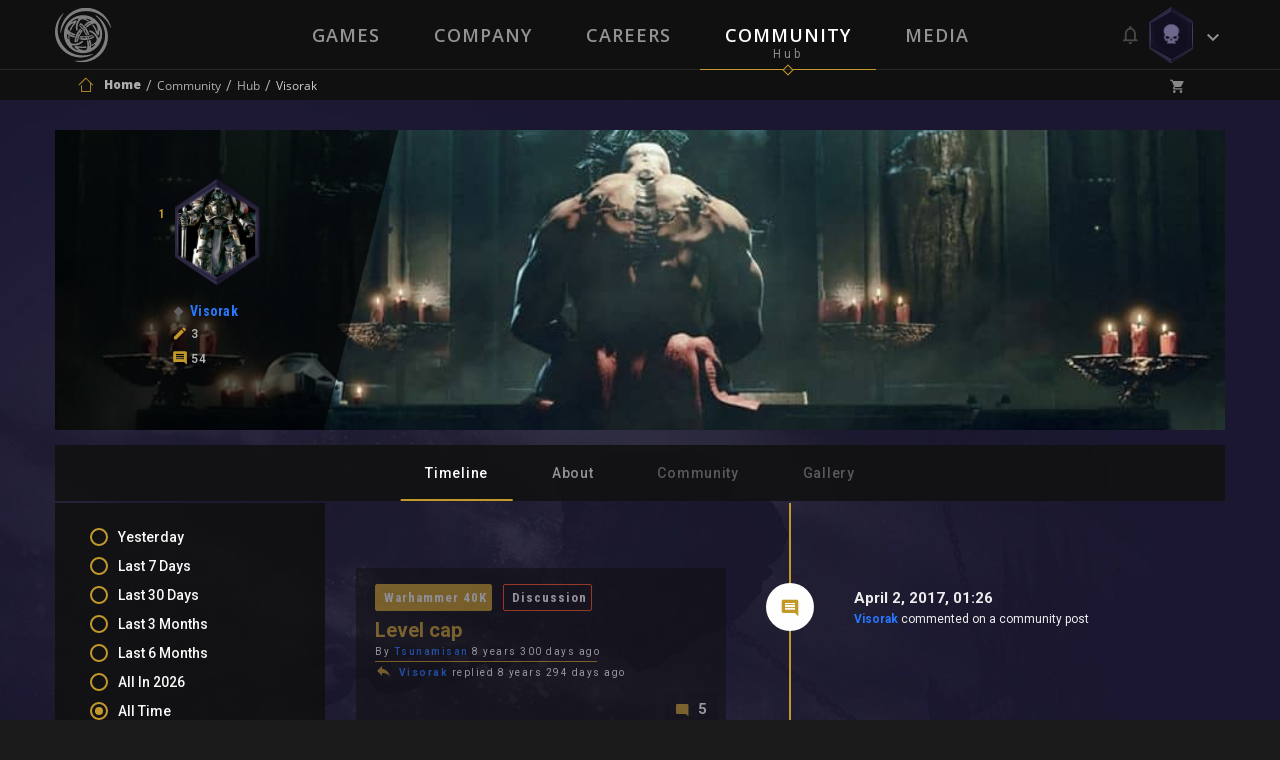

--- FILE ---
content_type: text/html; charset=UTF-8
request_url: https://neocoregames.com/en/profile/Visorak/timeline
body_size: 22945
content:
<!DOCTYPE html>

<html lang="en">

<head>
    
        <!-- Google Tag Manager -->

        <script>(function(w,d,s,l,i){w[l]=w[l]||[];w[l].push({'gtm.start':

        new Date().getTime(),event:'gtm.js'});var f=d.getElementsByTagName(s)[0],

        j=d.createElement(s),dl=l!='dataLayer'?'&l='+l:'';j.async=true;j.src=

        'https://www.googletagmanager.com/gtm.js?id='+i+dl;f.parentNode.insertBefore(j,f);

        })(window,document,'script','dataLayer','GTM-5GQ9FLC');</script>

        <!-- End Google Tag Manager -->



        <!-- Global site tag (gtag.js) - Google AdWords: 1007329906 -->

        <script async src="https://www.googletagmanager.com/gtag/js?id=AW-1007329906"></script>

        <script>

            window.dataLayer = window.dataLayer || [];

            function gtag(){dataLayer.push(arguments);}

            gtag('js', new Date());



            gtag('config', 'AW-1007329906');

        </script>

    


    <meta charset="utf-8">

    <meta http-equiv="X-UA-Compatible" content="IE=edge">

    <meta name="viewport" content="width=device-width, initial-scale=1.0, maximum-scale=1.0, user-scalable=no" />



    <meta name="csrf-token" content="mjBub9GIz9DA9Wk5HMooUieOYYU4ArpKhhQRjxHw">



    <title> Visorak - Public Profile -  NeocoreGames</title>

    <meta name="keywords" content="" />

    <meta name="description" content="" />

    <meta property="og:image" content="" id="og-image"/>
    <meta property="og:title" content="" id="og-title"/>



    <link href="https://fonts.googleapis.com/css?family=Open+Sans:300,300i,400,400i,600,600i,700,700i,800,800i&amp;subset=latin-ext" rel="stylesheet">

    <link href="https://fonts.googleapis.com/css?family=Roboto:300,300i,400,400i,500,500i,600,600i,700,700i,900,900i&amp;subset=latin-ext" rel="stylesheet">

    <link href="https://fonts.googleapis.com/css?family=Roboto+Condensed:700&amp;subset=latin-ext" rel="stylesheet">



    <link rel="stylesheet" href="https://static.neocoregames.com/frontend/app/css/main.css?1764885375">



    <link rel="stylesheet" href="https://static.neocoregames.com/frontend/app/css/froala.min.css?1715150115">





    <link rel="apple-touch-icon" sizes="180x180" href="https://static.neocoregames.com/frontend/app/assets/favicon/apple-touch-icon.png">

    <link rel="icon" type="image/png" href="https://static.neocoregames.com/frontend/app/assets/favicon/favicon-32x32.png" sizes="32x32">

    <link rel="icon" type="image/png" href="https://static.neocoregames.com/frontend/app/assets/favicon/favicon-16x16.png" sizes="16x16">

    <link rel="manifest" href="https://static.neocoregames.com/frontend/app/assets/favicon/manifest.json">

    <link rel="mask-icon" href="https://static.neocoregames.com/frontend/app/assets/favicon/safari-pinned-tab.svg" color="#000000">

    <meta name="theme-color" content="#000000">


    
    <script>(function(w,d,s,l,i){w[l]=w[l]||[];w[l].push({'gtm.start':
    new Date().getTime(),event:'gtm.js'});var f=d.getElementsByTagName(s)[0],
    j=d.createElement(s),dl=l!='dataLayer'?'&l='+l:'';j.async=true;j.src=
    'https://www.googletagmanager.com/gtm.js?id='+i+dl;f.parentNode.insertBefore(j,f);
    })(window,document,'script','dataLayer','GTM-NWDKLNVG');</script>
   


    <script>

        var GLOBAL_SETTINGS = {

            default_locale: 'en',

            locale: 'en',

            cart_box_url: 'https://neocoregames.com/en/cart/box',

            cart_delete_url: 'https://neocoregames.com/en/cart/delete',

            cart_quantity_url: 'https://neocoregames.com/en/cart/quantity',

            cart_list_url: 'https://neocoregames.com/en/cart/list',

            cart_check_changes_url: 'https://neocoregames.com/en/cart/check-changes',

            notifications_update_url: 'https://neocoregames.com/en/notifications/update',

            notifications_set_read_url: 'https://neocoregames.com/en/notifications/set-read',

            notifications_set_disable_update_url: 'https://neocoregames.com/en/notifications/set-disabled-update',

            notifications_list_latest_date: '',

            api_url: 'https://neocoregames.com/en/api',

            founding_countdown: '2017-02-10 17:00:00',

            disable_analytics: false,

            settings_debug: false,

            debug_dependencies: false,

            disable_cookie_concern: false,

            community_mention_users_url: 'https://neocoregames.com/en/community/get-mention',

            intercom_app_id: 'zty9eqq3',

            xbox_live_app_id: '280160c0-6a27-408a-a473-d949b2938918',

            community_latest_new_update_url: 'https://neocoregames.com/en/community/latest-new-posts-update',

        }

        var GLOBAL_MESSAGES = {

            please_login: 'Please Login!',

            global_oops: 'Oops...',

            global_ok: 'Ok',

            global_cancel: 'Cancel',

            products_youtube_url_invalid: 'Invalid Youtube URL!',

            products_youtube_id_invalid: 'Invalid Youtube ID!',

            comment_successfully_added: 'The comment successfully added!',

            comment_message_required: 'The comment message required!',

            no_more_post: 'No more post!',

            no_more_comment: 'No more comment!',

            post_deleted: 'Post deleted!',

            are_you_sure: 'Are you sure?',

            delete_error: 'Delete error!',

            cart_change_quantity_error: 'Changing quantity failed!',

            cart_error_mbv: 'You reached the maximum buyable value!',

            sweet_alert_default: '...Wait a Minute!',

            sweet_alert_delete_comment: 'Are you sure that you delete the comment?',

            sweet_alert_change_featured_comment: 'Do you really want to change the currently featured comment to this one?',

        }



        var GLOBAL_URLS = {

            privacy_policy: 'https://neocoregames.com/en/privacy-policy',

            wh_video: 'https://static.neocoregames.com/frontend/app/warhammer40k_new/wh-landing/wa-loop-eu/WA-LOOP'

        }

    </script>



    
        
        <script>

        (function(i,s,o,g,r,a,m){i['GoogleAnalyticsObject']=r;i[r]=i[r]||function(){

        (i[r].q=i[r].q||[]).push(arguments)},i[r].l=1*new Date();a=s.createElement(o),

        m=s.getElementsByTagName(o)[0];a.async=1;a.src=g;m.parentNode.insertBefore(a,m)

        })(window,document,'script','https://www.google-analytics.com/analytics.js','ga');



        ga('create', 'UA-91751956-1', 'auto');

        ga('send', 'pageview');

        ga('require', 'ecommerce');

        </script>

        


        <!-- Facebook Pixel Code -->

        <script>

        !function(f,b,e,v,n,t,s){if(f.fbq)return;n=f.fbq=function(){n.callMethod?

            n.callMethod.apply(n,arguments):n.queue.push(arguments)};if(!f._fbq)f._fbq=n;

            n.push=n;n.loaded=!0;n.version='2.0';n.queue=[];t=b.createElement(e);t.async=!0;

            t.src=v;s=b.getElementsByTagName(e)[0];s.parentNode.insertBefore(t,s)}(window,

            document,'script','https://connect.facebook.net/en_US/fbevents.js');

        fbq('init', '1936654209942714', {

            
        });

        fbq('track', 'PageView');

        </script>

        <noscript><img height="1" width="1" style="display:none" src="https://www.facebook.com/tr?id=1936654209942714&ev=PageView&noscript=1" /></noscript>

        <!-- End Facebook Pixel Code -->

    


    


    <script>

        (function(){var w=window;var ic=w.Intercom;if(typeof ic==="function"){ic('reattach_activator');ic('update',intercomSettings);}else{var d=document;var i=function(){i.c(arguments)};i.q=[];i.c=function(args){i.q.push(args)};w.Intercom=i;function l(){var s=d.createElement('script');s.type='text/javascript';s.async=true;

            s.src='https://widget.intercom.io/widget/' + GLOBAL_SETTINGS.intercom_app_id;

            var x=d.getElementsByTagName('script')[0];x.parentNode.insertBefore(s,x);}if(w.attachEvent){w.attachEvent('onload',l);}else{w.addEventListener('load',l,false);}}})()

    </script>

</head>



<body id="body" class=" ">

    
        <!-- Google Tag Manager (noscript) -->

        <noscript><iframe src="https://www.googletagmanager.com/ns.html?id=GTM-5GQ9FLC"

        height="0" width="0" style="display:none;visibility:hidden"></iframe></noscript>

        <!-- End Google Tag Manager (noscript) -->

    
	<!-- Google Tag Manager (noscript) -->
        <noscript><iframe src="https://www.googletagmanager.com/ns.html?id=GTM-NWDKLNVG"
        height="0" width="0" style="display:none;visibility:hidden"></iframe></noscript>
        <!-- End Google Tag Manager (noscript) -->



    <div id="js-section-css">

        
    </div>



    <div id="main-ps-container">

        <div id="header-helper">



            
                <header class="site-header " id="js-section-header">

                    <div class="site-header__inside">

                        <script>
    window.Intercom('boot', {
        hide_default_launcher:  true ,
        app_id: GLOBAL_SETTINGS.intercom_app_id,
        custom_launcher_selector: '.js-open-intercom-message-window',
        "60_sec": false,
        "120_sec": false,
            });
</script>



<div class="toolbar toolbar--primary">
    <div class="toolbar__inside">

        <div class="mobilenav-button">
            <span></span>
            <span></span>
            <span></span>
        </div>

        <a href="https://neocoregames.com/en" class="sitelogo js-load-ajax-content" data-scrolltop="true" data-remove-anhcor="true"><img src="https://static.neocoregames.com/frontend/app/assets/images/logo.svg" alt="NeocoreGames" /></a>

                <div class="mobile-title">
    <div class="mobile-title__inside">

                    
            
            
                            <a href="https://neocoregames.com/en/community" class="js-load-ajax-content js-header-community-link" data-reload="true">
                    <div class="mobile-title__title">
                        Community
                    </div>
                    <div class="mobile-title__subtitle">
                        Hub
                    </div>
                </a>
            
            
            
            
                    
    </div>
</div>

                <div class="mobile-menu">
        <div class="mobile-menu__nav">
            <ul>
                <li class="is-main-item-wrapper ">
                    <a href="https://neocoregames.com/en" class="js-load-ajax-content is-main-item">
                        <span data-subtitle="Neocore Games">Home</span>
                    </a>
                </li>
                <li class="is-main-item-wrapper ">
                    <a href="https://neocoregames.com/en#section-our-games" class="js-load-ajax-content is-main-item">
                        <span data-subtitle="Our Worlds">Games</span>
                    </a>

                    <ul>
                                                <li>
                            <a href="https://neocoregames.com/en/games/warhammer-40k-inquisitor-martyr" class="js-load-ajax-content is-main-item is-slim">
                                <span>Warhammer Universe</span>
                            </a>
                        </li>

                        <li>
                            <a href="https://neocoregames.com/en/games/the-incredible-adventures-of-van-helsing-final-cut" class="js-load-ajax-content is-main-item is-slim">
                                <span>Van Helsing Series</span>
                            </a>

                            <ul>
                                <li>
                                    <a href="https://neocoregames.com/en/games/the-incredible-adventures-of-van-helsing-final-cut" class="js-load-ajax-content is-main-item is-slim">
                                        <span>Van Helsing Final Cut</span>
                                    </a>
                                </li>
                                <li>
                                    <a href="https://neocoregames.com/en/games/the-incredible-adventures-of-van-helsing-III" class="js-load-ajax-content is-main-item is-slim">
                                        <span>Van Helsing III</span>
                                    </a>
                                </li>
                                <li>
                                    <a href="https://neocoregames.com/en/games/the-incredible-adventures-of-van-helsing-II" class="js-load-ajax-content is-main-item is-slim">
                                        <span>Van Helsing II</span>
                                    </a>
                                </li>
                                <li>
                                    <a href="https://neocoregames.com/en/games/the-incredible-adventures-of-van-helsing" class="js-load-ajax-content is-main-item is-slim">
                                        <span>Van Helsing</span>
                                    </a>
                                </li>
                                <li class="is-secondary-item-wrapper">
    <a href="/cdn-cgi/l/email-protection#0271766d7067426c676d616d706765636f67712c616d6f" class="is-secondary-item">
        <span>Store Support</span>
    </a>
</li>

<li class="is-secondary-item-wrapper">
    <a href="/cdn-cgi/l/email-protection#03606c6e6e766d6a777a436d666c606c716664626e66702d606c6e" class="is-secondary-item">
        <span>Feedback</span>
    </a>
</li>

<li class="is-secondary-item-wrapper">
    <a href="#" class="js-open-intercom-message-window  is-secondary-item">
        <span>Contact Us</span>
    </a>
</li>                             </ul>
                        </li>

                        <li>
                            <a href="https://neocoregames.com/en/games/world-of-van-helsing-deathtrap" class="js-load-ajax-content is-main-item is-slim">
                                <span>Deathtrap</span>
                            </a>
                        </li>

                        <li>
                            <a href="https://neocoregames.com/en/games/king-arthur-II-the-role-playing-wargame" class="js-load-ajax-content is-main-item is-slim">
                                <span>King Arthur</span>
                            </a>

                            <ul>
                                <li>
                                    <a href="https://neocoregames.com/en/games/king-arthur-II-the-role-playing-wargame" class="js-load-ajax-content is-main-item is-slim">
                                        <span>King Arthur II</span>
                                    </a>
                                </li>
                                <li>
                                    <a href="https://neocoregames.com/en/games/king-arthur-the-role-playing-wargame" class="js-load-ajax-content is-main-item is-slim">
                                        <span>King Arthur</span>
                                    </a>
                                </li>
                                <li class="is-secondary-item-wrapper">
    <a href="/cdn-cgi/l/email-protection#bbc8cfd4c9defbd5ded4d8d4c9dedcdad6dec895d8d4d6" class="is-secondary-item">
        <span>Store Support</span>
    </a>
</li>

<li class="is-secondary-item-wrapper">
    <a href="/cdn-cgi/l/email-protection#31525e5c5c445f584548715f545e525e435456505c54421f525e5c" class="is-secondary-item">
        <span>Feedback</span>
    </a>
</li>

<li class="is-secondary-item-wrapper">
    <a href="#" class="js-open-intercom-message-window  is-secondary-item">
        <span>Contact Us</span>
    </a>
</li>                            </ul>
                        </li>

                        <li>
                            <a href="https://neocoregames.com/en/games/the-kings-crusade" class="js-load-ajax-content is-main-item is-slim">
                                <span>Crusaders</span>
                            </a>

                            <ul>
                                <li>
                                    <a href="https://neocoregames.com/en/games/the-kings-crusade" class="js-load-ajax-content is-main-item is-slim">
                                        <span>The Kings' Crusade</span>
                                    </a>
                                </li>
                                <li>
                                    <a href="https://neocoregames.com/en/games/crusaders-thy-kingdom-come" class="js-load-ajax-content is-main-item is-slim">
                                        <span>Thy Kingdom Come</span>
                                    </a>
                                </li>
                                <li class="is-secondary-item-wrapper">
    <a href="/cdn-cgi/l/email-protection#4132352e3324012f242e222e332426202c24326f222e2c" class="is-secondary-item">
        <span>Store Support</span>
    </a>
</li>

<li class="is-secondary-item-wrapper">
    <a href="/cdn-cgi/l/email-protection#b2d1dddfdfc7dcdbc6cbf2dcd7ddd1ddc0d7d5d3dfd7c19cd1dddf" class="is-secondary-item">
        <span>Feedback</span>
    </a>
</li>

<li class="is-secondary-item-wrapper">
    <a href="#" class="js-open-intercom-message-window  is-secondary-item">
        <span>Contact Us</span>
    </a>
</li>                            </ul>
                        </li>

                        <li class="is-secondary-item-wrapper">
    <a href="/cdn-cgi/l/email-protection#572423382532173932383438253230363a32247934383a" class="is-secondary-item">
        <span>Store Support</span>
    </a>
</li>

<li class="is-secondary-item-wrapper">
    <a href="/cdn-cgi/l/email-protection#ccafa3a1a1b9a2a5b8b58ca2a9a3afa3bea9abada1a9bfe2afa3a1" class="is-secondary-item">
        <span>Feedback</span>
    </a>
</li>

<li class="is-secondary-item-wrapper">
    <a href="#" class="js-open-intercom-message-window  is-secondary-item">
        <span>Contact Us</span>
    </a>
</li>                     </ul>
                </li>
                <li class="is-main-item-wrapper ">
                    <a href="https://neocoregames.com/en/company" class="js-load-ajax-content is-main-item">
                        <span data-subtitle="About Us">Company</span>
                    </a>
                </li>
                <li class="is-main-item-wrapper ">
                    <a href="https://neocoregames.com/en/careers" class="js-load-ajax-content is-main-item">
                        <span data-subtitle="">Careers</span>
                    </a>
                </li>
                <li class="is-main-item-wrapper ">
                    <a href="https://neocoregames.com/en/community" class="js-header-community-link js-load-ajax-content is-main-item" data-reload="true">
                        <span data-subtitle="Hub">Community</span>
                    </a>
                    
                    <ul>
                        <li>
                            <a href="https://neocoregames.com/en/community" class="js-load-ajax-content is-main-item is-slim">
                                <span>Community Starting Page</span>
                            </a>
                        </li>

                        <li>
                            <a href="https://neocoregames.com/en/community/hub" class="js-load-ajax-content is-main-item is-slim">
                                <span>Community List Page</span>
                            </a>

                            <ul>
                                <li>
                                    <a href="https://neocoregames.com/en/community/hub?orderby=latest" class="js-load-ajax-content is-main-item is-slim">
                                        <span>Latest</span>
                                    </a>
                                </li>
                                <li>
                                    <a href="https://neocoregames.com/en/community/hub?orderby=fresh" class="js-load-ajax-content is-main-item is-slim">
                                        <span>Fresh</span>
                                    </a>
                                </li>
                                <li>
                                    <a href="https://neocoregames.com/en/community/hub?orderby=trending" class="js-load-ajax-content is-main-item is-slim">
                                        <span>Trending</span>
                                    </a>
                                </li>
                                <li>
                                    <a href="https://neocoregames.com/en/community/hub?orderby=highlights" class="js-load-ajax-content is-main-item is-slim">
                                        <span>Highlights</span>
                                    </a>
                                </li>
                                <li>
                                    <a href="https://neocoregames.com/en/community/hub?orderby=top" class="js-load-ajax-content is-main-item is-slim">
                                        <span>Top</span>
                                    </a>
                                </li>
                                <li>
                                    <a href="https://neocoregames.com/en/community/hub?orderby=hot" class="js-load-ajax-content is-main-item is-slim">
                                        <span>Hot</span>
                                    </a>
                                </li>

                                
                                <li class="is-secondary-item-wrapper">
    <a href="/cdn-cgi/l/email-protection#cbb8bfa4b9ae8ba5aea4a8a4b9aeacaaa6aeb8e5a8a4a6" class="is-secondary-item">
        <span>Store Support</span>
    </a>
</li>

<li class="is-secondary-item-wrapper">
    <a href="/cdn-cgi/l/email-protection#82e1edefeff7ecebf6fbc2ece7ede1edf0e7e5e3efe7f1ace1edef" class="is-secondary-item">
        <span>Feedback</span>
    </a>
</li>

<li class="is-secondary-item-wrapper">
    <a href="#" class="js-open-intercom-message-window  is-secondary-item">
        <span>Contact Us</span>
    </a>
</li>                            </ul>
                        </li>

                        <li>
                            <a href="https://neocoregames.com/en/community/hub?game=all&category=all" class="js-load-ajax-content is-main-item is-slim">
                                <span>Games</span>
                            </a>

                            <ul>
                                                                                                        <li>
                                        <a href="https://neocoregames.com/en/community/hub?game=warhammer-40k-1" class="js-load-ajax-content is-main-item is-slim">
                                            <span>Warhammer 40K</span>
                                        </a>
                                    </li>
                                                                                                                                            <li>
                                        <a href="https://neocoregames.com/en/community/hub?game=king-arthur-1" class="js-load-ajax-content is-main-item is-slim">
                                            <span>King Arthur</span>
                                        </a>
                                    </li>
                                                                                                                                            <li>
                                        <a href="https://neocoregames.com/en/community/hub?game=van-helsing-1" class="js-load-ajax-content is-main-item is-slim">
                                            <span>Van Helsing</span>
                                        </a>
                                    </li>
                                                                                                                                            <li>
                                        <a href="https://neocoregames.com/en/community/hub?game=deathtrap-1" class="js-load-ajax-content is-main-item is-slim">
                                            <span>Deathtrap</span>
                                        </a>
                                    </li>
                                                                                                                                            <li>
                                        <a href="https://neocoregames.com/en/community/hub?game=crusaders-1" class="js-load-ajax-content is-main-item is-slim">
                                            <span>Crusaders</span>
                                        </a>
                                    </li>
                                                                                                                                            <li>
                                        <a href="https://neocoregames.com/en/community/hub?game=neocore-1" class="js-load-ajax-content is-main-item is-slim">
                                            <span>Neocore</span>
                                        </a>
                                    </li>
                                                                                                    <li>
                                    <a href="https://neocoregames.com/en/community/hub?game=all" class="js-load-ajax-content is-main-item is-slim">
                                        <span>All Games</span>
                                    </a>
                                </li>

                                <li class="is-secondary-item-wrapper">
    <a href="/cdn-cgi/l/email-protection#166562796473567873797579647371777b73653875797b" class="is-secondary-item">
        <span>Store Support</span>
    </a>
</li>

<li class="is-secondary-item-wrapper">
    <a href="/cdn-cgi/l/email-protection#4c2f23212139222538350c2229232f233e292b2d21293f622f2321" class="is-secondary-item">
        <span>Feedback</span>
    </a>
</li>

<li class="is-secondary-item-wrapper">
    <a href="#" class="js-open-intercom-message-window  is-secondary-item">
        <span>Contact Us</span>
    </a>
</li>                            </ul>
                        </li>

                        <li>
                            <a href="https://neocoregames.com/en/community/hub?category=all&game=all" class="js-load-ajax-content is-main-item is-slim">
                                <span>Main Categories</span>
                            </a>

                            <ul>
                                                                                                        <li>
                                        <a href="https://neocoregames.com/en/community/hub?category=discussion" class="js-load-ajax-content is-main-item is-slim">
                                            <span>Discussion</span>
                                        </a>
                                    </li>
                                                                                                                                            <li>
                                        <a href="https://neocoregames.com/en/community/hub?category=news" class="js-load-ajax-content is-main-item is-slim">
                                            <span>News</span>
                                        </a>
                                    </li>
                                                                                                                                            <li>
                                        <a href="https://neocoregames.com/en/community/hub?category=community" class="js-load-ajax-content is-main-item is-slim">
                                            <span>Community</span>
                                        </a>
                                    </li>
                                                                                                                                            <li>
                                        <a href="https://neocoregames.com/en/community/hub?category=lore" class="js-load-ajax-content is-main-item is-slim">
                                            <span>Lore</span>
                                        </a>
                                    </li>
                                                                                                                                            <li>
                                        <a href="https://neocoregames.com/en/community/hub?category=art-design" class="js-load-ajax-content is-main-item is-slim">
                                            <span>Art &amp; Design</span>
                                        </a>
                                    </li>
                                                                                                                                                                                                                                                                                                                                                        <li>
                                        <a href="https://neocoregames.com/en/community/hub?category=company" class="js-load-ajax-content is-main-item is-slim">
                                            <span>Company</span>
                                        </a>
                                    </li>
                                                                                                                                                                                                                                                                                                                                                        <li>
                                        <a href="https://neocoregames.com/en/community/hub?category=off-topic" class="js-load-ajax-content is-main-item is-slim">
                                            <span>Off-Topic</span>
                                        </a>
                                    </li>
                                                                                                    <li>
                                    <a href="https://neocoregames.com/en/community/hub?category=all" class="js-load-ajax-content is-main-item is-slim">
                                        <span>All Categories</span>
                                    </a>
                                </li>

                                <li class="is-secondary-item-wrapper">
    <a href="/cdn-cgi/l/email-protection#0b787f64796e4b656e646864796e6c6a666e7825686466" class="is-secondary-item">
        <span>Store Support</span>
    </a>
</li>

<li class="is-secondary-item-wrapper">
    <a href="/cdn-cgi/l/email-protection#ceada1a3a3bba0a7bab78ea0aba1ada1bcaba9afa3abbde0ada1a3" class="is-secondary-item">
        <span>Feedback</span>
    </a>
</li>

<li class="is-secondary-item-wrapper">
    <a href="#" class="js-open-intercom-message-window  is-secondary-item">
        <span>Contact Us</span>
    </a>
</li>                            </ul>
                        </li>

                        <li>
                            <a href="https://neocoregames.com/en/community/hub?category=all&game=all" class="js-load-ajax-content is-main-item is-slim">
                                <span>Platforms</span>
                            </a>

                            <ul>
                                <li>
                                    <a href="https://neocoregames.com/en/community/hub?keyword=XBOX" class="js-load-ajax-content is-main-item is-slim">
                                        <span>Xbox One</span>
                                    </a>
                                </li>
                                <li>
                                    <a href="https://neocoregames.com/en/community/hub?keyword=PS4" class="js-load-ajax-content is-main-item is-slim">
                                        <span>PlayStation 4</span>
                                    </a>
                                </li>
                                <li>
                                    <a href="https://neocoregames.com/en/community/hub" class="js-load-ajax-content is-main-item is-slim">
                                        <span>All Platforms</span>
                                    </a>
                                </li>

                                <li class="is-secondary-item-wrapper">
    <a href="/cdn-cgi/l/email-protection#bfcccbd0cddaffd1dad0dcd0cddad8ded2dacc91dcd0d2" class="is-secondary-item">
        <span>Store Support</span>
    </a>
</li>

<li class="is-secondary-item-wrapper">
    <a href="/cdn-cgi/l/email-protection#8cefe3e1e1f9e2e5f8f5cce2e9e3efe3fee9ebede1e9ffa2efe3e1" class="is-secondary-item">
        <span>Feedback</span>
    </a>
</li>

<li class="is-secondary-item-wrapper">
    <a href="#" class="js-open-intercom-message-window  is-secondary-item">
        <span>Contact Us</span>
    </a>
</li>                            </ul>
                        </li>

                        <li>
                            <a href="https://neocoregames.com/en/community/hub?game=all&orderby=latest&category=patch-notes" class="js-load-ajax-content is-main-item is-slim">
                                <span>Updates & Support</span>
                            </a>

                            <ul>
                                                                                                                                                                                                                                                                                                                                                                                                                                                                                                                                    <li>
                                            <a href="https://neocoregames.com/en/community/hub?category=patch-notes" class="js-load-ajax-content is-main-item is-slim">
                                                <span>Patch Notes</span>
                                            </a>
                                        </li>
                                                                                                                                                <li>
                                            <a href="https://neocoregames.com/en/community/hub?category=web-updates" class="js-load-ajax-content is-main-item is-slim">
                                                <span>Web Updates</span>
                                            </a>
                                        </li>
                                                                                                                                                                                                                                                                                        <li>
                                            <a href="https://neocoregames.com/en/community/hub?category=support-area" class="js-load-ajax-content is-main-item is-slim">
                                                <span>Support Area</span>
                                            </a>
                                        </li>
                                                                                                                                                <li>
                                            <a href="https://neocoregames.com/en/community/hub?category=bug-report" class="js-load-ajax-content is-main-item is-slim">
                                                <span>Bug Report</span>
                                            </a>
                                        </li>
                                                                                                                                        
                                <li class="is-secondary-item-wrapper">
    <a href="/cdn-cgi/l/email-protection#cfbcbba0bdaa8fa1aaa0aca0bdaaa8aea2aabce1aca0a2" class="is-secondary-item">
        <span>Store Support</span>
    </a>
</li>

<li class="is-secondary-item-wrapper">
    <a href="/cdn-cgi/l/email-protection#a1c2ceccccd4cfc8d5d8e1cfc4cec2ced3c4c6c0ccc4d28fc2cecc" class="is-secondary-item">
        <span>Feedback</span>
    </a>
</li>

<li class="is-secondary-item-wrapper">
    <a href="#" class="js-open-intercom-message-window  is-secondary-item">
        <span>Contact Us</span>
    </a>
</li>                            </ul>
                        </li>

                        <li class="is-secondary-item-wrapper">
    <a href="/cdn-cgi/l/email-protection#f68582998493b69893999599849391979b9385d895999b" class="is-secondary-item">
        <span>Store Support</span>
    </a>
</li>

<li class="is-secondary-item-wrapper">
    <a href="/cdn-cgi/l/email-protection#5e3d3133332b30372a271e303b313d312c3b393f333b2d703d3133" class="is-secondary-item">
        <span>Feedback</span>
    </a>
</li>

<li class="is-secondary-item-wrapper">
    <a href="#" class="js-open-intercom-message-window  is-secondary-item">
        <span>Contact Us</span>
    </a>
</li>
                    </ul>
                </li>
                                <li class="is-main-item-wrapper ">
                    <a href="https://neocoregames.com/en/roadmap" class="js-load-ajax-content is-main-item">
                        <span data-subtitle="Plan">Roadmap</span>
                    </a>
                </li>
                <li class="is-main-item-wrapper ">
                    <a href="https://neocoregames.com/en/media" class="js-load-ajax-content is-main-item">
                        <span data-subtitle="Collection">Media</span>
                    </a>
                </li>
                
                <li class="is-secondary-item-wrapper">
    <a href="/cdn-cgi/l/email-protection#e390978c9186a38d868c808c918684828e8690cd808c8e" class="is-secondary-item">
        <span>Store Support</span>
    </a>
</li>

<li class="is-secondary-item-wrapper">
    <a href="/cdn-cgi/l/email-protection#14777b7979617a7d606d547a717b777b667173757971673a777b79" class="is-secondary-item">
        <span>Feedback</span>
    </a>
</li>

<li class="is-secondary-item-wrapper">
    <a href="#" class="js-open-intercom-message-window  is-secondary-item">
        <span>Contact Us</span>
    </a>
</li>            </ul>
        </div>
    </div>

                <div class="small-user-info">

	<div class="small-user-info__item is-cart ">
	    <i class="icon icon-shopping_cart"></i>
	    <span class="small-user-info__badge js-header-cart-total-num">0</span>
	</div>

	<div class="small-user-info__item is-notification ">
		<i class="icon icon-Mobile-View-HEXA-LOGGED-IN-Avatar"></i>
		<span class="small-user-info__badge js-notifications-unread-number">0</span>
	</div>

	<div class="mobilenav-user-button">
        <span></span>
        <span></span>
        <span></span>
    </div>

</div>
                <div class="mobile-user-menu">
	
	<div class="mobile-user-menu__inside">
		<div class="mobile-user-menu__notification ">
			<div class="notification__meta is-mobile">
        <span class="js-notifications-mark-all-read mark-as-read-all">Mark all as read</span>

        <span class="js-close-slide-panel style--bold">Notifications (<span
                    class="style--default-color style--bold js-notifications-unread-number">0</span>)</span>

        <span class="js-close-slide-panel mobile-user-menu__slide-panel-close"></span>
    </div>

    <span class="js-notifications-unread-number-update hidden refresh-notification-list--mobile">
            <a href="" class="js-notifications-update-list-mobile no-close">Show <span class="style--default-color js-notifications-unread-number-update-count"></span> new <span class="js-notifications-unread-number-update-text-single hidden">notification</span><span class="js-notifications-unread-number-update-text-multiple">notifications</span></a>
        </span>

<div id="notification-item-wrapper-mobile" class="notification__inside">
</div>

    <div class="notification__footer is-mobile">
        View all notifications
         <a href="https://neocoregames.com/en/my-profile/settings/notifications" class="js-load-ajax-content notification__footer-setting-icon icon-settings"></a>
    </div>
		</div>

		<ul class="mobile-user-menu__nav">
			
						<li class="is-main-item-wrapper">
	            <a href="https://neocoregames.com/en/login" class="js-load-ajax-content is-main-item is-normal is-dash-border--bottom" data-container="js-login-container" data-type="login" data-part-item="true">
	                <span>Login</span>
	                <span class="is-main-item__icon is-smaller icon-arrow-right-bold-hexagon-outline"></span>
	            </a>
	        </li>

	        <li class="is-main-item-wrapper">
	            <a href="https://neocoregames.com/en/registration" class="js-load-ajax-content is-main-item is-normal is-dash-border--bottom " data-container="js-login-container" data-part-item="true">
	                <span>Register</span>
	                <span class="is-main-item__icon is-smaller icon-arrow-up-bold-hexagon-outline"></span>
	            </a>
	        </li>

	        
									<li class="is-main-item-wrapper">
	            <a href="https://neocoregames.com/en/cart" class="js-load-ajax-content js-user-info-cart-row is-main-item is-cart no-border   is-disabled ">
	                <span>My Cart (<span class="js-cart-value cart-value">0.00 $</span>)
	                <span class="is-main-item__icon icon-shopping_cart">
	                	<span class="js-header-cart-total-num is-main-item__badge is-cart">0</span>
	                </span>
	            </a>
	        </li>

			<li class="is-main-item-wrapper  is-hidden ">
	            <a href="https://neocoregames.com/en/checkout" class="js-load-ajax-content js-user-info-checkout-row is-main-item is-checkout">
	                <span class="is-main-item__btn">Checkout</span>
	                <span class="is-main-item__icon is-smaller icon-arrow-right-bold-hexagon-outline"></span>
	            </a>
	        </li>

	        <li class="is-main-item-wrapper  is-hidden ">
	            <a href="https://neocoregames.com/en/cart" class="js-load-ajax-content js-user-info-cart-view-row is-main-item is-view-cart no-border  is-disabled ">
	                <span>View My Cart</span>
	                <span class="is-main-item__icon is-smaller icon-visibility"></span>
	            </a>
	        </li>
		</ul>
	</div>
</div>
                        
        <div class="container">
            <ul class="mainnav is-main">
                
                <li class="" data-subtitle="Our Worlds">
                                            <a href="https://neocoregames.com/en#section-our-games" class="js-load-ajax-content "  data-reload="false" >Games</a>
                                    </li>
                <li class="" data-subtitle="About Us">
                    <a href="https://neocoregames.com/en/company" class="js-load-ajax-content">Company</a>
                </li>
                <li class="" data-subtitle="">
                    <a href="https://neocoregames.com/en/careers" class="js-load-ajax-content">Careers</a>
                </li>
                <li class="  is-active" data-subtitle="Hub">  
                    <a href="https://neocoregames.com/en/community" class="js-header-community-link js-load-ajax-content" data-reload="true">Community</a>
                </li>
                                <!-- <li class="" data-subtitle="Plan">
                    <a href="https://neocoregames.com/en/roadmap" class="js-load-ajax-content">Roadmap</a>
                </li> -->
                <li class="" data-subtitle="Collection">
                    <a href="https://neocoregames.com/en/media" class="js-load-ajax-content" data-reload="true">Media</a>
                </li>

                            </ul>
        </div>

        
        <div class="userbox">
        
            <div class="dropdown js-dropdown--clickable" data-header="true">
                <div class="dropdown__button userbox__button">

                    <div class="notification">
                        <div class="notification__icon-wrapper">

                            <div class="notification__icon-notification">
                                <span class="notification__icon icon-notifications"></span>
                            </div>

                            <div class="notification__icon-no-notification">
                                <span class="notification__icon icon-notifications_none"></span>
                            </div>

                        </div>
                    </div>

                    <span class="avatar avatar--not-logged-in " >
    <svg version="1.1" xmlns="http://www.w3.org/2000/svg" xmlns:xlink="http://www.w3.org/1999/xlink" x="0px" y="0px" width="60px" height="70px" viewBox="0 0 60 70" enable-background="new 0 0 60 70" xml:space="preserve">
        <defs>
            <pattern id="baseavatar-pattern-79514" patternUnits="userSpaceOnUse" width="70" height="70">
                                    <image xlink:href="https://static.neocoregames.com/frontend/app/assets/images/nopics/users_avatar.png" x="-5px" y="0" width="70" height="70" />
                            </pattern>
        </defs>
<path fill="url(#baseavatar-pattern-79514)" d="M0.02,17.399C9.971,11.594,19.928,5.802,29.878,0c10.01,5.896,20.097,11.456,30.105,17.352 c0.06,11.696-0.066,23.562,0,35.257c-9.96,5.799-19.817,11.771-29.777,17.563c-10.011-5.893-20.186-11.67-30.193-17.563 C-0.034,40.91,0.061,29.095,0.02,17.399z"/>
    </svg>
</span>
                    
                    <div class="name">
                        <span>My account</span>
                        <i class="userbox__arrow-down-icon icon icon-keyboard_arrow_down"></i>
                        <i class="userbox__small-login-icon icon icon-arrow-right-bold-hexagon-outline"></i>
                    </div>
                </div>
                <div class="dropdown__container">
                    <div class="user-dropdown">
                        <div class="user-dropdown__buttonbox">
                            <a href="https://neocoregames.com/en/login" id="default-login-button" class="js-load-ajax-content button" data-container="js-login-container" data-type="login" data-part-item="true" data-spinner="right"><i class="icon icon-arrow-right-bold-hexagon-outline"></i><span class="spinner-text">Login</span></a>
                        </div>
                        <div class="separator"></div>
                        <a href="https://neocoregames.com/en/registration" class="js-load-ajax-content dropdown__linkrow dropdown__linkrow--centered-icon" data-container="js-login-container" data-type="login" data-part-item="true">
                            <span class="icon-holder">
                                <i class="icon icon-arrow-up-bold-hexagon-outline"></i>
                            </span>
                            <span class="content">
                                <strong>Not a member yet?</strong><br/>Register now and join our community!
                            </span>
                        </a>
                    </div>
                </div>
            </div>

        
            <div class="small-basket hidden" id="js-header-cart--not-empty">
                <div class="dropdown js-dropdown--clickable" data-header="true">
                    <div class="dropdown__button small-basket__button">
                        <i class="icon icon-shopping_cart">
                                <span class="badge js-header-cart-total-num">0</span>
                        </i>
                    </div>
                    <div class="dropdown__container" id="js-header-cart-container">
                        <div class="basket-empty-message">
        Your cart is empty!
    </div>
                    </div>
                </div>
            </div>
            <div class="small-basket " id="js-header-cart--empty">
                <div class="small-basket__button">
                    <i class="icon icon-shopping_cart is-empty"></i>
                </div>
            </div>

        </div>
    </div>
</div>
<div class="toolbar toolbar--secondary">
    <div class="container">
    
                        <div class="breadcrumb">
		<ul class="breadcrumb__menu">
								                <li><a href="https://neocoregames.com/en" class=" js-load-ajax-content"><i class="icon icon-home"></i> <span>Home</span></a></li>
	                        					                <li><a href="https://neocoregames.com/en/community" class=" js-load-ajax-content"><span>Community</span></a></li>
	                        					                <li><a href="https://neocoregames.com/en/community/hub" class=" js-load-ajax-content"><span>Hub</span></a></li>
	                        					                <li><span>Visorak</span></li>
	                        		</ul>
	</div>

            </div>
</div>

                    </div>

                </header>

            


            <div class="full-site-overlay"></div>


            <div class="header-banner-helper">

                <div id="bg-helper-1" style="background-image: url('https://static.neocoregames.com/images/frontend_backgrounds/0/6/9/06965c5ecc07a8f21ffb0feda917c12a.jpg'); background-color: #1b172f; ">

                    <div id="bg-helper-2" style="background-image: url('https://static.neocoregames.com/images/frontend_backgrounds/5/a/4/5a4818cd1b90325d50c28b3889a9ba69.jpg');

    
">


<div id="js-section-content" class="main-container">
        <div class="container container--profile container--profile-timeline">
        <div id="js-publicprofile-header-images-container">
    <div class="profile-header" style="background-image: url('https://static.neocoregames.com/images/users/backgrounds/c/9/c/c9c3db1b82730e86c51b4d1021cee6f1_1.jpg');">
    
    <div class="user-info user-info-v2">
    <div class="userbox__button">

        <div class="level level--large">1</div>

        <div class="user-info-v2__avatar">
            <div class="avatar avatar--large">
                <svg version="1.1" xmlns="http://www.w3.org/2000/svg" xmlns:xlink="http://www.w3.org/1999/xlink" x="0px" y="0px" width="60px" height="70px" viewBox="0 0 60 70" enable-background="new 0 0 60 70" xml:space="preserve">
                        <defs>
                            <pattern id="baseavatar-pattern-about" patternUnits="userSpaceOnUse" width="70" height="70">
                                                                    <image xlink:href="https://static.neocoregames.com/images/users/avatars/d/a/9/da92b1c603bdaf2a4ff55e5468705a4e_1.jpg" x="-5px" y="0" width="70" height="70" />
                                                            </pattern>
                        </defs>
                    <path fill="url(#baseavatar-pattern-about)" d="M0.02,17.399C9.971,11.594,19.928,5.802,29.878,0c10.01,5.896,20.097,11.456,30.105,17.352 c0.06,11.696-0.066,23.562,0,35.257c-9.96,5.799-19.817,11.771-29.777,17.563c-10.011-5.893-20.186-11.67-30.193-17.563 C-0.034,40.91,0.061,29.095,0.02,17.399z"/>
                    </svg>
            </div>
        </div>
    </div>

    <div class="user-info-v2__first-col">
        
            </div>

    <div class="user-info-v2__second-col">
            <span class="user-info__name user-info__name--avialable user-info__name--is-offline profile-link--blue">
                Visorak
            </span>

        <span class="user-info__posts">
                <span class="user-info__icon icon-mode_edit"></span> 3
            </span>

        <span class="user-info__comments">
                <span class="user-info__icon icon-comment"></span> 54
            </span>
    </div>
</div></div>

</div>

<div class="tab-navigation hidden-small hidden-medium hidden-large">
	<a href="https://neocoregames.com/en/profile/Visorak/timeline" class="js-load-ajax-content js-custom-animation-navigation tab-navigation__item is-active" data-animation-container=".js-animation-container" data-part-item="true">Timeline</a>
    <a href="https://neocoregames.com/en/profile/Visorak" class="js-load-ajax-content js-custom-animation-navigation tab-navigation__item " data-animation-container=".js-animation-container" data-part-item="true">About</a>
    <a href="" class="js-load-ajax-content js-custom-animation-navigation tab-navigation__item is-disabled " data-animation-container=".js-animation-container" data-part-item="true">Community</a>
    <a href="" class="js-load-ajax-content js-custom-animation-navigation tab-navigation__item is-disabled " data-animation-container=".js-animation-container" data-part-item="true">Gallery</a>
</div>


<div class="mobile-dropdown-navigation hidden-x-large">
	<div class="mobile-dropdown-navigation__current">
		<span class="mobile-dropdown-navigation__current-title">
							Timeline
			
			
            
            		</span>
		<div class="mobile-dropdown-navigation__current-arrow">
			
		</div>
	</div>
	<div class="mobile-dropdown-navigation__list">
		<a href="https://neocoregames.com/en/profile/Visorak/timeline" class="js-load-ajax-content js-custom-animation-navigation is-active" data-animation-container=".js-animation-container" data-part-item="true"><span>Timeline</span></a>
        <a href="https://neocoregames.com/en/profile/Visorak" class="js-load-ajax-content js-custom-animation-navigation " data-animation-container=".js-animation-container" data-part-item="true"><span>About</span></a>
        <a href="" class="js-load-ajax-content js-custom-animation-navigation is-disabled " data-animation-container=".js-animation-container" data-part-item="true"><span>Community</span></a>
        <a href="" class="js-load-ajax-content js-custom-animation-navigation is-disabled " data-animation-container=".js-animation-container" data-part-item="true"><span>Gallery</span></a>
	</div>
</div>

        <div class="js-timeline-container js-animation-container col-container animate--in">
            <div class="col-sidebar col-sidebar--profile">
                <div class="info-section timeline-info-section">
    <div class="timeline-profile-title profile-title is-dropdown hidden-x-large js-mobile-filter-open">
        <div class="profile-title__inside">
            <div class="dropdown dropdown--left js-dropdown--clickable">
                <span class="profile-title__icon icon-filter-variant"></span><span class="profile-title__title">Filters</span>
                <div class="profile-title__filter-one">
                    <span class="icon icon-keyboard_arrow_down"></span>
                </div>
            </div>
        </div>
    </div>

    <div>
        <form id="js-timeline-filter-form" role="form" method="post" action="https://neocoregames.com/en/profile/Visorak/timeline/filter" autocomplete="off" class="">
            <div class="timeline-mobile-filter">
                <div class="timeline-mobile-filter__col">
                    <input type="radio" name="time" id="js-timeline-filter-time-yesterday" class="js-timeline-filter default defalut--clear" value="yesterday"><label for="js-timeline-filter-time-yesterday" class="mb10">Yesterday</label>
                    <br />
                    <input type="radio" name="time" id="js-timeline-filter-time-7days" class="js-timeline-filter default defalut--clear" value="7days"><label for="js-timeline-filter-time-7days" class="mb10">Last 7 Days</label>
                    <br />
                    <input type="radio" name="time" id="js-timeline-filter-time-30days" class="js-timeline-filter default defalut--clear" value="30days"><label for="js-timeline-filter-time-30days" class="mb10">Last 30 Days</label>
                    <br />
                    <input type="radio" name="time" id="js-timeline-filter-time-3month" class="js-timeline-filter default defalut--clear" value="3month"><label for="js-timeline-filter-time-3month" class="mb10">Last 3 Months</label>
                    <br />
                    <input type="radio" name="time" id="js-timeline-filter-time-6month" class="js-timeline-filter default defalut--clear" value="6month"><label for="js-timeline-filter-time-6month" class="mb10">Last 6 Months</label>
                    <br />
                    <input type="radio" name="time" id="js-timeline-filter-time-currentyear" class="js-timeline-filter default defalut--clear" value="currentyear"><label for="js-timeline-filter-time-currentyear" class="mb10">All In 2026</label>
                    <br />
                    <input type="radio" name="time" id="js-timeline-filter-time-all" class="js-timeline-filter default defalut--clear" value="all" checked><label for="js-timeline-filter-time-all" class="mb10">All Time</label>
                </div>

                <div class="default-separator hidden-small hidden-medium hidden-large"></div>

                <div class="timeline-mobile-filter__col">
                    <input type="checkbox" name="posts" value="1" id="js-timeline-filter-posts" class="js-timeline-filter default defalut--clear" checked><label for="js-timeline-filter-posts" class="mb10">Posts</label>
                    <br />
                    <input type="checkbox" name="comments" value="1" id="js-timeline-filter-comments" class="js-timeline-filter default defalut--clear" checked><label for="js-timeline-filter-comments" class="mb10">Comments</label>
                    <br />
                    <input type="checkbox" name="mentions" value="1" id="js-timeline-filter-mentions" class="js-timeline-filter default defalut--clear" checked><label for="js-timeline-filter-mentions" class="mb10">Mentions</label>
                    <br />
                    <input type="checkbox" name="favourites" value="1" id="js-timeline-filter-favourites" class="js-timeline-filter default defalut--clear" checked><label for="js-timeline-filter-favourites" class="mb10">Favourites</label>
                    <br />

                    
                    <input type="checkbox" name="levelups" value="1" id="js-timeline-filter-levelups" class="js-timeline-filter default defalut--clear" checked><label for="js-timeline-filter-levelups" class="mb10">Level Ups</label>
                </div>
            </div>
        </form>
    </div>

</div>

<a href="#" class="js-timeline-collapse timeline-collapse-button hidden-small hidden-medium hidden-large">
    <span class="icon-arrow-compress2"></span>
</a>
            </div>

            <div id="js-timeline-line-container" class="col-content js-animation-container-inside">
                <div class="timeline">
		<div class="timeline__items">
                                        <div class="js-timeline-chunk" >
        			        				<div class="timeline__item">
	<div class="timeline__icon">
		<i class="icon-comment"></i>
	</div>
	<div class="timeline__info">
		<div class="timeline__info-date">April  2, 2017, 01:26</div>
		<div class="timeline__info-description">
			<a href="https://neocoregames.com/en/profile/Visorak" class="js-load-ajax-content timeline__marked-link profile-link--blue">Visorak</a> commented on a community post
		</div>
	</div>
	<div class="timeline__card">

                    <div class="timeline-custom-box timeline-custom-box--new-community-post hover-bracket is-visited ">
    <div class="timeline-custom-box__content">
        <div class="timeline-custom-box__title-wrapper">
                            <a href="https://neocoregames.com/en/community/hub?game=warhammer-40k-1" class="js-load-ajax-content js-inline-hover community-cover-story__category is-small" data-container="js-section-content" style="border-color: #c39a2a; color: #eeeeee; background: #c39a2a;" data-hover-off-text="#eeeeee" data-hover-off-background="#c39a2a" data-hover-on-text="#eeeeee" data-hover-on-background="transparent">Warhammer 40K</a>
            
                            <a href="https://neocoregames.com/en/community/hub?category=discussion" class="js-load-ajax-content js-inline-hover  community-cover-story__category is-small" data-container="js-section-content" style="border-color: #ff5722; color: #fafafa; background: transparent;" data-hover-off-text="#fafafa" data-hover-off-background="transparent" data-hover-on-text="#fafafa" data-hover-on-background="#ff5722">Discussion</a>
            
            <h3 class="timeline-custom-box__subtitle">
                <a href="https://neocoregames.com/en/community/hub/level-cap" class="js-load-ajax-content">
                    <span>Level cap</span>
                </a>
            </h3>
        </div>

        <div class="timeline-custom-box__meta-wrapper">
            <div class="timeline-custom-box__meta-wrapper-first-row">
                <span>By</span> <span class="timeline-custom-box__posted-by"><a href="https://neocoregames.com/en/profile/Tsunamisan" class="js-load-ajax-content profile-link--blue">Tsunamisan</a> <span>8 years 300 days ago</span></span>
            </div>
                        <div class="timeline-custom-box__meta-wrapper-second-row">
                <span class="icon-reply"></span><span class="timeline-custom-box__reply-by"><a href="https://neocoregames.com/en/profile/Visorak" class="js-load-ajax-content profile-link--blue">Visorak</a></span> replied 8 years 294 days ago
            </div>
                        <a href="https://neocoregames.com/en/community/hub/level-cap#comments" class="js-load-ajax-content timeline-custom-box__comment">
                <span class="icon icon-mode_comment"></span><span class="comment-text style--bold">5</span>
            </a>
        </div>

    </div>
    
    <div class="hover-bracket__helper-tl"></div>
    <div class="hover-bracket__helper-tr"></div>
    <div class="hover-bracket__helper-bl"></div>
    <div class="hover-bracket__helper-br"></div>
</div>
        
	</div>
</div>
                            				<div class="timeline__item">
	<div class="timeline__icon">
		<i class="icon-comment"></i>
	</div>
	<div class="timeline__info">
		<div class="timeline__info-date">February 24, 2017, 20:56</div>
		<div class="timeline__info-description">
			<a href="https://neocoregames.com/en/profile/Visorak" class="js-load-ajax-content timeline__marked-link profile-link--blue">Visorak</a> commented on a community post
		</div>
	</div>
	<div class="timeline__card">

                    <div class="timeline-custom-box timeline-custom-box--new-community-post hover-bracket is-visited ">
    <div class="timeline-custom-box__content">
        <div class="timeline-custom-box__title-wrapper">
                            <a href="https://neocoregames.com/en/community/hub?game=warhammer-40k-1" class="js-load-ajax-content js-inline-hover community-cover-story__category is-small" data-container="js-section-content" style="border-color: #c39a2a; color: #eeeeee; background: #c39a2a;" data-hover-off-text="#eeeeee" data-hover-off-background="#c39a2a" data-hover-on-text="#eeeeee" data-hover-on-background="transparent">Warhammer 40K</a>
            
                            <a href="https://neocoregames.com/en/community/hub?category=bug-report" class="js-load-ajax-content js-inline-hover  community-cover-story__category is-small" data-container="js-section-content" style="border-color: #fafafa; color: #ff1319; background: transparent;" data-hover-off-text="#ff1319" data-hover-off-background="transparent" data-hover-on-text="#ff1319" data-hover-on-background="#fafafa">Bug Report</a>
            
            <h3 class="timeline-custom-box__subtitle">
                <a href="https://neocoregames.com/en/community/hub/bugs-so-far" class="js-load-ajax-content">
                    <span>Bugs so far</span>
                </a>
            </h3>
        </div>

        <div class="timeline-custom-box__meta-wrapper">
            <div class="timeline-custom-box__meta-wrapper-first-row">
                <span>By</span> <span class="timeline-custom-box__posted-by"><a href="https://neocoregames.com/en/profile/Archeun1981" class="js-load-ajax-content profile-link--blue">Archeun1981</a> <span>8 years 331 days ago</span></span>
            </div>
                        <div class="timeline-custom-box__meta-wrapper-second-row">
                <span class="icon-reply"></span><span class="timeline-custom-box__reply-by"><a href="https://neocoregames.com/en/profile/Archeun1981" class="js-load-ajax-content profile-link--blue">Archeun1981</a></span> replied 8 years 331 days ago
            </div>
                        <a href="https://neocoregames.com/en/community/hub/bugs-so-far#comments" class="js-load-ajax-content timeline-custom-box__comment">
                <span class="icon icon-mode_comment"></span><span class="comment-text style--bold">5</span>
            </a>
        </div>

    </div>
    
    <div class="hover-bracket__helper-tl"></div>
    <div class="hover-bracket__helper-tr"></div>
    <div class="hover-bracket__helper-bl"></div>
    <div class="hover-bracket__helper-br"></div>
</div>
        
	</div>
</div>
                            				<div class="timeline__item">
	<div class="timeline__icon">
		<i class="icon-comment"></i>
	</div>
	<div class="timeline__info">
		<div class="timeline__info-date">February 24, 2017, 04:55</div>
		<div class="timeline__info-description">
			<a href="https://neocoregames.com/en/profile/Visorak" class="js-load-ajax-content timeline__marked-link profile-link--blue">Visorak</a> commented on a community post
		</div>
	</div>
	<div class="timeline__card">

                    <div class="timeline-custom-box timeline-custom-box--new-community-post hover-bracket is-visited ">
    <div class="timeline-custom-box__content">
        <div class="timeline-custom-box__title-wrapper">
                            <a href="https://neocoregames.com/en/community/hub?game=warhammer-40k-1" class="js-load-ajax-content js-inline-hover community-cover-story__category is-small" data-container="js-section-content" style="border-color: #c39a2a; color: #eeeeee; background: #c39a2a;" data-hover-off-text="#eeeeee" data-hover-off-background="#c39a2a" data-hover-on-text="#eeeeee" data-hover-on-background="transparent">Warhammer 40K</a>
            
                            <a href="https://neocoregames.com/en/community/hub?category=bug-report" class="js-load-ajax-content js-inline-hover  community-cover-story__category is-small" data-container="js-section-content" style="border-color: #fafafa; color: #ff1319; background: transparent;" data-hover-off-text="#ff1319" data-hover-off-background="transparent" data-hover-on-text="#ff1319" data-hover-on-background="#fafafa">Bug Report</a>
            
            <h3 class="timeline-custom-box__subtitle">
                <a href="https://neocoregames.com/en/community/hub/hvy-bolter-lost-on-mission-start" class="js-load-ajax-content">
                    <span>Hvy-bolter lost on mission start</span>
                </a>
            </h3>
        </div>

        <div class="timeline-custom-box__meta-wrapper">
            <div class="timeline-custom-box__meta-wrapper-first-row">
                <span>By</span> <span class="timeline-custom-box__posted-by"><a href="https://neocoregames.com/en/profile/Kaskeria" class="js-load-ajax-content profile-link--blue">Kaskeria</a> <span>8 years 333 days ago</span></span>
            </div>
                        <div class="timeline-custom-box__meta-wrapper-second-row">
                <span class="icon-reply"></span><span class="timeline-custom-box__reply-by"><a href="https://neocoregames.com/en/profile/Visorak" class="js-load-ajax-content profile-link--blue">Visorak</a></span> replied 8 years 331 days ago
            </div>
                        <a href="https://neocoregames.com/en/community/hub/hvy-bolter-lost-on-mission-start#comments" class="js-load-ajax-content timeline-custom-box__comment">
                <span class="icon icon-mode_comment"></span><span class="comment-text style--bold">1</span>
            </a>
        </div>

    </div>
    
    <div class="hover-bracket__helper-tl"></div>
    <div class="hover-bracket__helper-tr"></div>
    <div class="hover-bracket__helper-bl"></div>
    <div class="hover-bracket__helper-br"></div>
</div>
        
	</div>
</div>
                            				<div class="timeline__item">
	<div class="timeline__icon">
		<i class="icon-comment"></i>
	</div>
	<div class="timeline__info">
		<div class="timeline__info-date">February 24, 2017, 04:54</div>
		<div class="timeline__info-description">
			<a href="https://neocoregames.com/en/profile/Visorak" class="js-load-ajax-content timeline__marked-link profile-link--blue">Visorak</a> commented on a community post
		</div>
	</div>
	<div class="timeline__card">

                    <div class="timeline-custom-box timeline-custom-box--new-community-post hover-bracket is-visited ">
    <div class="timeline-custom-box__content">
        <div class="timeline-custom-box__title-wrapper">
                            <a href="https://neocoregames.com/en/community/hub?game=warhammer-40k-1" class="js-load-ajax-content js-inline-hover community-cover-story__category is-small" data-container="js-section-content" style="border-color: #c39a2a; color: #eeeeee; background: #c39a2a;" data-hover-off-text="#eeeeee" data-hover-off-background="#c39a2a" data-hover-on-text="#eeeeee" data-hover-on-background="transparent">Warhammer 40K</a>
            
                            <a href="https://neocoregames.com/en/community/hub?category=bug-report" class="js-load-ajax-content js-inline-hover  community-cover-story__category is-small" data-container="js-section-content" style="border-color: #fafafa; color: #ff1319; background: transparent;" data-hover-off-text="#ff1319" data-hover-off-background="transparent" data-hover-on-text="#ff1319" data-hover-on-background="#fafafa">Bug Report</a>
            
            <h3 class="timeline-custom-box__subtitle">
                <a href="https://neocoregames.com/en/community/hub/no-objectives-3" class="js-load-ajax-content">
                    <span>no objectives</span>
                </a>
            </h3>
        </div>

        <div class="timeline-custom-box__meta-wrapper">
            <div class="timeline-custom-box__meta-wrapper-first-row">
                <span>By</span> <span class="timeline-custom-box__posted-by"><a href="https://neocoregames.com/en/profile/dimitris-k" class="js-load-ajax-content profile-link--blue">dimitris k</a> <span>8 years 332 days ago</span></span>
            </div>
                        <div class="timeline-custom-box__meta-wrapper-second-row">
                <span class="icon-reply"></span><span class="timeline-custom-box__reply-by"><a href="https://neocoregames.com/en/profile/Visorak" class="js-load-ajax-content profile-link--blue">Visorak</a></span> replied 8 years 331 days ago
            </div>
                        <a href="https://neocoregames.com/en/community/hub/no-objectives-3#comments" class="js-load-ajax-content timeline-custom-box__comment">
                <span class="icon icon-mode_comment"></span><span class="comment-text style--bold">2</span>
            </a>
        </div>

    </div>
    
    <div class="hover-bracket__helper-tl"></div>
    <div class="hover-bracket__helper-tr"></div>
    <div class="hover-bracket__helper-bl"></div>
    <div class="hover-bracket__helper-br"></div>
</div>
        
	</div>
</div>
                            				<div class="timeline__item">
	<div class="timeline__icon">
		<i class="icon-comment"></i>
	</div>
	<div class="timeline__info">
		<div class="timeline__info-date">February 24, 2017, 04:50</div>
		<div class="timeline__info-description">
			<a href="https://neocoregames.com/en/profile/Visorak" class="js-load-ajax-content timeline__marked-link profile-link--blue">Visorak</a> commented on a community post
		</div>
	</div>
	<div class="timeline__card">

                    <div class="timeline-custom-box timeline-custom-box--new-community-post hover-bracket is-visited ">
    <div class="timeline-custom-box__content">
        <div class="timeline-custom-box__title-wrapper">
                            <a href="https://neocoregames.com/en/community/hub?game=warhammer-40k-1" class="js-load-ajax-content js-inline-hover community-cover-story__category is-small" data-container="js-section-content" style="border-color: #c39a2a; color: #eeeeee; background: #c39a2a;" data-hover-off-text="#eeeeee" data-hover-off-background="#c39a2a" data-hover-on-text="#eeeeee" data-hover-on-background="transparent">Warhammer 40K</a>
            
                            <a href="https://neocoregames.com/en/community/hub?category=discussion" class="js-load-ajax-content js-inline-hover  community-cover-story__category is-small" data-container="js-section-content" style="border-color: #ff5722; color: #fafafa; background: transparent;" data-hover-off-text="#fafafa" data-hover-off-background="transparent" data-hover-on-text="#fafafa" data-hover-on-background="#ff5722">Discussion</a>
            
            <h3 class="timeline-custom-box__subtitle">
                <a href="https://neocoregames.com/en/community/hub/my-suggestions-for-the-game" class="js-load-ajax-content">
                    <span>My suggestions for the game</span>
                </a>
            </h3>
        </div>

        <div class="timeline-custom-box__meta-wrapper">
            <div class="timeline-custom-box__meta-wrapper-first-row">
                <span>By</span> <span class="timeline-custom-box__posted-by"><a href="https://neocoregames.com/en/profile/Volkmane1985" class="js-load-ajax-content profile-link--blue">Volkmane1985</a> <span>8 years 331 days ago</span></span>
            </div>
                        <div class="timeline-custom-box__meta-wrapper-second-row">
                <span class="icon-reply"></span><span class="timeline-custom-box__reply-by"><a href="https://neocoregames.com/en/profile/Volkmane1985" class="js-load-ajax-content profile-link--blue">Volkmane1985</a></span> replied 8 years 331 days ago
            </div>
                        <a href="https://neocoregames.com/en/community/hub/my-suggestions-for-the-game#comments" class="js-load-ajax-content timeline-custom-box__comment">
                <span class="icon icon-mode_comment"></span><span class="comment-text style--bold">2</span>
            </a>
        </div>

    </div>
    
    <div class="hover-bracket__helper-tl"></div>
    <div class="hover-bracket__helper-tr"></div>
    <div class="hover-bracket__helper-bl"></div>
    <div class="hover-bracket__helper-br"></div>
</div>
        
	</div>
</div>
                            				<div class="timeline__item">
	<div class="timeline__icon">
		<i class="icon-comment"></i>
	</div>
	<div class="timeline__info">
		<div class="timeline__info-date">February 24, 2017, 04:44</div>
		<div class="timeline__info-description">
			<a href="https://neocoregames.com/en/profile/Visorak" class="js-load-ajax-content timeline__marked-link profile-link--blue">Visorak</a> commented on a community post
		</div>
	</div>
	<div class="timeline__card">

                    <div class="timeline-custom-box timeline-custom-box--new-community-post hover-bracket is-visited ">
    <div class="timeline-custom-box__content">
        <div class="timeline-custom-box__title-wrapper">
                            <a href="https://neocoregames.com/en/community/hub?game=warhammer-40k-1" class="js-load-ajax-content js-inline-hover community-cover-story__category is-small" data-container="js-section-content" style="border-color: #c39a2a; color: #eeeeee; background: #c39a2a;" data-hover-off-text="#eeeeee" data-hover-off-background="#c39a2a" data-hover-on-text="#eeeeee" data-hover-on-background="transparent">Warhammer 40K</a>
            
                            <a href="https://neocoregames.com/en/community/hub?category=bug-report" class="js-load-ajax-content js-inline-hover  community-cover-story__category is-small" data-container="js-section-content" style="border-color: #fafafa; color: #ff1319; background: transparent;" data-hover-off-text="#ff1319" data-hover-off-background="transparent" data-hover-on-text="#ff1319" data-hover-on-background="#fafafa">Bug Report</a>
            
            <h3 class="timeline-custom-box__subtitle">
                <a href="https://neocoregames.com/en/community/hub/no-outdoor-missions" class="js-load-ajax-content">
                    <span>No outdoor missions</span>
                </a>
            </h3>
        </div>

        <div class="timeline-custom-box__meta-wrapper">
            <div class="timeline-custom-box__meta-wrapper-first-row">
                <span>By</span> <span class="timeline-custom-box__posted-by"><a href="https://neocoregames.com/en/profile/Urza99" class="js-load-ajax-content profile-link--blue">Urza99</a> <span>8 years 332 days ago</span></span>
            </div>
                        <div class="timeline-custom-box__meta-wrapper-second-row">
                <span class="icon-reply"></span><span class="timeline-custom-box__reply-by"><a href="https://neocoregames.com/en/profile/Visorak" class="js-load-ajax-content profile-link--blue">Visorak</a></span> replied 8 years 331 days ago
            </div>
                        <a href="https://neocoregames.com/en/community/hub/no-outdoor-missions#comments" class="js-load-ajax-content timeline-custom-box__comment">
                <span class="icon icon-mode_comment"></span><span class="comment-text style--bold">1</span>
            </a>
        </div>

    </div>
    
    <div class="hover-bracket__helper-tl"></div>
    <div class="hover-bracket__helper-tr"></div>
    <div class="hover-bracket__helper-bl"></div>
    <div class="hover-bracket__helper-br"></div>
</div>
        
	</div>
</div>
                            				<div class="timeline__item">
	<div class="timeline__icon">
		<i class="icon-comment"></i>
	</div>
	<div class="timeline__info">
		<div class="timeline__info-date">February 22, 2017, 04:25</div>
		<div class="timeline__info-description">
			<a href="https://neocoregames.com/en/profile/Visorak" class="js-load-ajax-content timeline__marked-link profile-link--blue">Visorak</a> commented on a community post
		</div>
	</div>
	<div class="timeline__card">

                    <div class="timeline-custom-box timeline-custom-box--new-community-post hover-bracket is-visited ">
    <div class="timeline-custom-box__content">
        <div class="timeline-custom-box__title-wrapper">
                            <a href="https://neocoregames.com/en/community/hub?game=warhammer-40k-1" class="js-load-ajax-content js-inline-hover community-cover-story__category is-small" data-container="js-section-content" style="border-color: #c39a2a; color: #eeeeee; background: #c39a2a;" data-hover-off-text="#eeeeee" data-hover-off-background="#c39a2a" data-hover-on-text="#eeeeee" data-hover-on-background="transparent">Warhammer 40K</a>
            
                            <a href="https://neocoregames.com/en/community/hub?category=bug-report" class="js-load-ajax-content js-inline-hover  community-cover-story__category is-small" data-container="js-section-content" style="border-color: #fafafa; color: #ff1319; background: transparent;" data-hover-off-text="#ff1319" data-hover-off-background="transparent" data-hover-on-text="#ff1319" data-hover-on-background="#fafafa">Bug Report</a>
            
            <h3 class="timeline-custom-box__subtitle">
                <a href="https://neocoregames.com/en/community/hub/found-2-buggs" class="js-load-ajax-content">
                    <span>Found 2 Buggs?</span>
                </a>
            </h3>
        </div>

        <div class="timeline-custom-box__meta-wrapper">
            <div class="timeline-custom-box__meta-wrapper-first-row">
                <span>By</span> <span class="timeline-custom-box__posted-by"><a href="https://neocoregames.com/en/profile/rusty5551" class="js-load-ajax-content profile-link--blue">rusty5551</a> <span>8 years 333 days ago</span></span>
            </div>
                        <div class="timeline-custom-box__meta-wrapper-second-row">
                <span class="icon-reply"></span><span class="timeline-custom-box__reply-by"><a href="https://neocoregames.com/en/profile/Visorak" class="js-load-ajax-content profile-link--blue">Visorak</a></span> replied 8 years 333 days ago
            </div>
                        <a href="https://neocoregames.com/en/community/hub/found-2-buggs#comments" class="js-load-ajax-content timeline-custom-box__comment">
                <span class="icon icon-mode_comment"></span><span class="comment-text style--bold">1</span>
            </a>
        </div>

    </div>
    
    <div class="hover-bracket__helper-tl"></div>
    <div class="hover-bracket__helper-tr"></div>
    <div class="hover-bracket__helper-bl"></div>
    <div class="hover-bracket__helper-br"></div>
</div>
        
	</div>
</div>
                            				<div class="timeline__item">
	<div class="timeline__icon">
		<i class="icon-comment"></i>
	</div>
	<div class="timeline__info">
		<div class="timeline__info-date">February 22, 2017, 01:57</div>
		<div class="timeline__info-description">
			<a href="https://neocoregames.com/en/profile/Visorak" class="js-load-ajax-content timeline__marked-link profile-link--blue">Visorak</a> commented on a community post
		</div>
	</div>
	<div class="timeline__card">

                    <div class="timeline-custom-box timeline-custom-box--new-community-post hover-bracket is-visited ">
    <div class="timeline-custom-box__content">
        <div class="timeline-custom-box__title-wrapper">
                            <a href="https://neocoregames.com/en/community/hub?game=warhammer-40k-1" class="js-load-ajax-content js-inline-hover community-cover-story__category is-small" data-container="js-section-content" style="border-color: #c39a2a; color: #eeeeee; background: #c39a2a;" data-hover-off-text="#eeeeee" data-hover-off-background="#c39a2a" data-hover-on-text="#eeeeee" data-hover-on-background="transparent">Warhammer 40K</a>
            
                            <a href="https://neocoregames.com/en/community/hub?category=bug-report" class="js-load-ajax-content js-inline-hover  community-cover-story__category is-small" data-container="js-section-content" style="border-color: #fafafa; color: #ff1319; background: transparent;" data-hover-off-text="#ff1319" data-hover-off-background="transparent" data-hover-on-text="#ff1319" data-hover-on-background="#fafafa">Bug Report</a>
            
            <h3 class="timeline-custom-box__subtitle">
                <a href="https://neocoregames.com/en/community/hub/weapon-signums-not-showing-in-secondary-weapon-loadout" class="js-load-ajax-content">
                    <span>Weapon signums not showing in secondary weapon loadout</span>
                </a>
            </h3>
        </div>

        <div class="timeline-custom-box__meta-wrapper">
            <div class="timeline-custom-box__meta-wrapper-first-row">
                <span>By</span> <span class="timeline-custom-box__posted-by"><a href="https://neocoregames.com/en/profile/Puzzony" class="js-load-ajax-content profile-link--blue">Puzzony</a> <span>8 years 334 days ago</span></span>
            </div>
                        <div class="timeline-custom-box__meta-wrapper-second-row">
                <span class="icon-reply"></span><span class="timeline-custom-box__reply-by"><a href="https://neocoregames.com/en/profile/Visorak" class="js-load-ajax-content profile-link--blue">Visorak</a></span> replied 8 years 333 days ago
            </div>
                        <a href="https://neocoregames.com/en/community/hub/weapon-signums-not-showing-in-secondary-weapon-loadout#comments" class="js-load-ajax-content timeline-custom-box__comment">
                <span class="icon icon-mode_comment"></span><span class="comment-text style--bold">2</span>
            </a>
        </div>

    </div>
    
    <div class="hover-bracket__helper-tl"></div>
    <div class="hover-bracket__helper-tr"></div>
    <div class="hover-bracket__helper-bl"></div>
    <div class="hover-bracket__helper-br"></div>
</div>
        
	</div>
</div>
                            				<div class="timeline__item">
	<div class="timeline__icon">
		<i class="icon-comment"></i>
	</div>
	<div class="timeline__info">
		<div class="timeline__info-date">February 22, 2017, 01:56</div>
		<div class="timeline__info-description">
			<a href="https://neocoregames.com/en/profile/Visorak" class="js-load-ajax-content timeline__marked-link profile-link--blue">Visorak</a> commented on a community post
		</div>
	</div>
	<div class="timeline__card">

                    <div class="timeline-custom-box timeline-custom-box--new-community-post hover-bracket is-visited ">
    <div class="timeline-custom-box__content">
        <div class="timeline-custom-box__title-wrapper">
                            <a href="https://neocoregames.com/en/community/hub?game=warhammer-40k-1" class="js-load-ajax-content js-inline-hover community-cover-story__category is-small" data-container="js-section-content" style="border-color: #c39a2a; color: #eeeeee; background: #c39a2a;" data-hover-off-text="#eeeeee" data-hover-off-background="#c39a2a" data-hover-on-text="#eeeeee" data-hover-on-background="transparent">Warhammer 40K</a>
            
                            <a href="https://neocoregames.com/en/community/hub?category=bug-report" class="js-load-ajax-content js-inline-hover  community-cover-story__category is-small" data-container="js-section-content" style="border-color: #fafafa; color: #ff1319; background: transparent;" data-hover-off-text="#ff1319" data-hover-off-background="transparent" data-hover-on-text="#ff1319" data-hover-on-background="#fafafa">Bug Report</a>
            
            <h3 class="timeline-custom-box__subtitle">
                <a href="https://neocoregames.com/en/community/hub/influence" class="js-load-ajax-content">
                    <span>Influence </span>
                </a>
            </h3>
        </div>

        <div class="timeline-custom-box__meta-wrapper">
            <div class="timeline-custom-box__meta-wrapper-first-row">
                <span>By</span> <span class="timeline-custom-box__posted-by"><a href="https://neocoregames.com/en/profile/Vilith" class="js-load-ajax-content profile-link--blue">Vilith</a> <span>8 years 334 days ago</span></span>
            </div>
                        <div class="timeline-custom-box__meta-wrapper-second-row">
                <span class="icon-reply"></span><span class="timeline-custom-box__reply-by"><a href="https://neocoregames.com/en/profile/Visorak" class="js-load-ajax-content profile-link--blue">Visorak</a></span> replied 8 years 333 days ago
            </div>
                        <a href="https://neocoregames.com/en/community/hub/influence#comments" class="js-load-ajax-content timeline-custom-box__comment">
                <span class="icon icon-mode_comment"></span><span class="comment-text style--bold">3</span>
            </a>
        </div>

    </div>
    
    <div class="hover-bracket__helper-tl"></div>
    <div class="hover-bracket__helper-tr"></div>
    <div class="hover-bracket__helper-bl"></div>
    <div class="hover-bracket__helper-br"></div>
</div>
        
	</div>
</div>
                            				<div class="timeline__item">
	<div class="timeline__icon">
		<i class="icon-comment"></i>
	</div>
	<div class="timeline__info">
		<div class="timeline__info-date">February 22, 2017, 01:56</div>
		<div class="timeline__info-description">
			<a href="https://neocoregames.com/en/profile/Visorak" class="js-load-ajax-content timeline__marked-link profile-link--blue">Visorak</a> commented on a community post
		</div>
	</div>
	<div class="timeline__card">

                    <div class="timeline-custom-box timeline-custom-box--new-community-post hover-bracket is-visited ">
    <div class="timeline-custom-box__content">
        <div class="timeline-custom-box__title-wrapper">
                            <a href="https://neocoregames.com/en/community/hub?game=warhammer-40k-1" class="js-load-ajax-content js-inline-hover community-cover-story__category is-small" data-container="js-section-content" style="border-color: #c39a2a; color: #eeeeee; background: #c39a2a;" data-hover-off-text="#eeeeee" data-hover-off-background="#c39a2a" data-hover-on-text="#eeeeee" data-hover-on-background="transparent">Warhammer 40K</a>
            
                            <a href="https://neocoregames.com/en/community/hub?category=bug-report" class="js-load-ajax-content js-inline-hover  community-cover-story__category is-small" data-container="js-section-content" style="border-color: #fafafa; color: #ff1319; background: transparent;" data-hover-off-text="#ff1319" data-hover-off-background="transparent" data-hover-on-text="#ff1319" data-hover-on-background="#fafafa">Bug Report</a>
            
            <h3 class="timeline-custom-box__subtitle">
                <a href="https://neocoregames.com/en/community/hub/lighting-issues" class="js-load-ajax-content">
                    <span>Lighting issues</span>
                </a>
            </h3>
        </div>

        <div class="timeline-custom-box__meta-wrapper">
            <div class="timeline-custom-box__meta-wrapper-first-row">
                <span>By</span> <span class="timeline-custom-box__posted-by"><a href="https://neocoregames.com/en/profile/dimitris-k" class="js-load-ajax-content profile-link--blue">dimitris k</a> <span>8 years 334 days ago</span></span>
            </div>
                        <div class="timeline-custom-box__meta-wrapper-second-row">
                <span class="icon-reply"></span><span class="timeline-custom-box__reply-by"><a href="https://neocoregames.com/en/profile/dimitris-k" class="js-load-ajax-content profile-link--blue">dimitris k</a></span> replied 8 years 333 days ago
            </div>
                        <a href="https://neocoregames.com/en/community/hub/lighting-issues#comments" class="js-load-ajax-content timeline-custom-box__comment">
                <span class="icon icon-mode_comment"></span><span class="comment-text style--bold">5</span>
            </a>
        </div>

    </div>
    
    <div class="hover-bracket__helper-tl"></div>
    <div class="hover-bracket__helper-tr"></div>
    <div class="hover-bracket__helper-bl"></div>
    <div class="hover-bracket__helper-br"></div>
</div>
        
	</div>
</div>
                            				<div class="timeline__item">
	<div class="timeline__icon">
		<i class="icon-comment"></i>
	</div>
	<div class="timeline__info">
		<div class="timeline__info-date">February 22, 2017, 01:53</div>
		<div class="timeline__info-description">
			<a href="https://neocoregames.com/en/profile/Visorak" class="js-load-ajax-content timeline__marked-link profile-link--blue">Visorak</a> commented on a community post
		</div>
	</div>
	<div class="timeline__card">

                    <div class="timeline-custom-box timeline-custom-box--new-community-post hover-bracket is-visited ">
    <div class="timeline-custom-box__content">
        <div class="timeline-custom-box__title-wrapper">
                            <a href="https://neocoregames.com/en/community/hub?game=warhammer-40k-1" class="js-load-ajax-content js-inline-hover community-cover-story__category is-small" data-container="js-section-content" style="border-color: #c39a2a; color: #eeeeee; background: #c39a2a;" data-hover-off-text="#eeeeee" data-hover-off-background="#c39a2a" data-hover-on-text="#eeeeee" data-hover-on-background="transparent">Warhammer 40K</a>
            
                            <a href="https://neocoregames.com/en/community/hub?category=bug-report" class="js-load-ajax-content js-inline-hover  community-cover-story__category is-small" data-container="js-section-content" style="border-color: #fafafa; color: #ff1319; background: transparent;" data-hover-off-text="#ff1319" data-hover-off-background="transparent" data-hover-on-text="#ff1319" data-hover-on-background="#fafafa">Bug Report</a>
            
            <h3 class="timeline-custom-box__subtitle">
                <a href="https://neocoregames.com/en/community/hub/gear-vanishing-on-crash" class="js-load-ajax-content">
                    <span>Gear vanishing on crash</span>
                </a>
            </h3>
        </div>

        <div class="timeline-custom-box__meta-wrapper">
            <div class="timeline-custom-box__meta-wrapper-first-row">
                <span>By</span> <span class="timeline-custom-box__posted-by"><a href="https://neocoregames.com/en/profile/GremlinGamer" class="js-load-ajax-content profile-link--blue">GremlinGamer</a> <span>8 years 334 days ago</span></span>
            </div>
                        <div class="timeline-custom-box__meta-wrapper-second-row">
                <span class="icon-reply"></span><span class="timeline-custom-box__reply-by"><a href="https://neocoregames.com/en/profile/GremlinGamer" class="js-load-ajax-content profile-link--blue">GremlinGamer</a></span> replied 8 years 333 days ago
            </div>
                        <a href="https://neocoregames.com/en/community/hub/gear-vanishing-on-crash#comments" class="js-load-ajax-content timeline-custom-box__comment">
                <span class="icon icon-mode_comment"></span><span class="comment-text style--bold">4</span>
            </a>
        </div>

    </div>
    
    <div class="hover-bracket__helper-tl"></div>
    <div class="hover-bracket__helper-tr"></div>
    <div class="hover-bracket__helper-bl"></div>
    <div class="hover-bracket__helper-br"></div>
</div>
        
	</div>
</div>
                            				<div class="timeline__item">
	<div class="timeline__icon">
		<i class="icon-comment"></i>
	</div>
	<div class="timeline__info">
		<div class="timeline__info-date">February 22, 2017, 01:51</div>
		<div class="timeline__info-description">
			<a href="https://neocoregames.com/en/profile/Visorak" class="js-load-ajax-content timeline__marked-link profile-link--blue">Visorak</a> commented on a community post
		</div>
	</div>
	<div class="timeline__card">

                    <div class="timeline-custom-box timeline-custom-box--new-community-post hover-bracket is-visited ">
    <div class="timeline-custom-box__content">
        <div class="timeline-custom-box__title-wrapper">
                            <a href="https://neocoregames.com/en/community/hub?game=warhammer-40k-1" class="js-load-ajax-content js-inline-hover community-cover-story__category is-small" data-container="js-section-content" style="border-color: #c39a2a; color: #eeeeee; background: #c39a2a;" data-hover-off-text="#eeeeee" data-hover-off-background="#c39a2a" data-hover-on-text="#eeeeee" data-hover-on-background="transparent">Warhammer 40K</a>
            
                            <a href="https://neocoregames.com/en/community/hub?category=bug-report" class="js-load-ajax-content js-inline-hover  community-cover-story__category is-small" data-container="js-section-content" style="border-color: #fafafa; color: #ff1319; background: transparent;" data-hover-off-text="#ff1319" data-hover-off-background="transparent" data-hover-on-text="#ff1319" data-hover-on-background="#fafafa">Bug Report</a>
            
            <h3 class="timeline-custom-box__subtitle">
                <a href="https://neocoregames.com/en/community/hub/stationary-cannon" class="js-load-ajax-content">
                    <span>Stationary Cannon</span>
                </a>
            </h3>
        </div>

        <div class="timeline-custom-box__meta-wrapper">
            <div class="timeline-custom-box__meta-wrapper-first-row">
                <span>By</span> <span class="timeline-custom-box__posted-by"><a href="https://neocoregames.com/en/profile/1stHeretic" class="js-load-ajax-content profile-link--blue">1stHeretic</a> <span>8 years 333 days ago</span></span>
            </div>
                        <div class="timeline-custom-box__meta-wrapper-second-row">
                <span class="icon-reply"></span><span class="timeline-custom-box__reply-by"><a href="https://neocoregames.com/en/profile/Megapull" class="js-load-ajax-content profile-link--red">Megapull</a></span> replied 8 years 333 days ago
            </div>
                        <a href="https://neocoregames.com/en/community/hub/stationary-cannon#comments" class="js-load-ajax-content timeline-custom-box__comment">
                <span class="icon icon-mode_comment"></span><span class="comment-text style--bold">2</span>
            </a>
        </div>

    </div>
    
    <div class="hover-bracket__helper-tl"></div>
    <div class="hover-bracket__helper-tr"></div>
    <div class="hover-bracket__helper-bl"></div>
    <div class="hover-bracket__helper-br"></div>
</div>
        
	</div>
</div>
                            				<div class="timeline__item">
	<div class="timeline__icon">
		<i class="icon-comment"></i>
	</div>
	<div class="timeline__info">
		<div class="timeline__info-date">February 22, 2017, 01:51</div>
		<div class="timeline__info-description">
			<a href="https://neocoregames.com/en/profile/Visorak" class="js-load-ajax-content timeline__marked-link profile-link--blue">Visorak</a> commented on a community post
		</div>
	</div>
	<div class="timeline__card">

                    <div class="timeline-custom-box timeline-custom-box--new-community-post hover-bracket is-visited ">
    <div class="timeline-custom-box__content">
        <div class="timeline-custom-box__title-wrapper">
                            <a href="https://neocoregames.com/en/community/hub?game=warhammer-40k-1" class="js-load-ajax-content js-inline-hover community-cover-story__category is-small" data-container="js-section-content" style="border-color: #c39a2a; color: #eeeeee; background: #c39a2a;" data-hover-off-text="#eeeeee" data-hover-off-background="#c39a2a" data-hover-on-text="#eeeeee" data-hover-on-background="transparent">Warhammer 40K</a>
            
                            <a href="https://neocoregames.com/en/community/hub?category=bug-report" class="js-load-ajax-content js-inline-hover  community-cover-story__category is-small" data-container="js-section-content" style="border-color: #fafafa; color: #ff1319; background: transparent;" data-hover-off-text="#ff1319" data-hover-off-background="transparent" data-hover-on-text="#ff1319" data-hover-on-background="#fafafa">Bug Report</a>
            
            <h3 class="timeline-custom-box__subtitle">
                <a href="https://neocoregames.com/en/community/hub/zero-damage-value" class="js-load-ajax-content">
                    <span>Zero damage value</span>
                </a>
            </h3>
        </div>

        <div class="timeline-custom-box__meta-wrapper">
            <div class="timeline-custom-box__meta-wrapper-first-row">
                <span>By</span> <span class="timeline-custom-box__posted-by"><a href="https://neocoregames.com/en/profile/dimitris-k" class="js-load-ajax-content profile-link--blue">dimitris k</a> <span>8 years 333 days ago</span></span>
            </div>
                        <div class="timeline-custom-box__meta-wrapper-second-row">
                <span class="icon-reply"></span><span class="timeline-custom-box__reply-by"><a href="https://neocoregames.com/en/profile/Megapull" class="js-load-ajax-content profile-link--red">Megapull</a></span> replied 8 years 333 days ago
            </div>
                        <a href="https://neocoregames.com/en/community/hub/zero-damage-value#comments" class="js-load-ajax-content timeline-custom-box__comment">
                <span class="icon icon-mode_comment"></span><span class="comment-text style--bold">2</span>
            </a>
        </div>

    </div>
    
    <div class="hover-bracket__helper-tl"></div>
    <div class="hover-bracket__helper-tr"></div>
    <div class="hover-bracket__helper-bl"></div>
    <div class="hover-bracket__helper-br"></div>
</div>
        
	</div>
</div>
                            				<div class="timeline__item">
	<div class="timeline__icon">
		<i class="icon-comment"></i>
	</div>
	<div class="timeline__info">
		<div class="timeline__info-date">February 22, 2017, 01:50</div>
		<div class="timeline__info-description">
			<a href="https://neocoregames.com/en/profile/Visorak" class="js-load-ajax-content timeline__marked-link profile-link--blue">Visorak</a> commented on a community post
		</div>
	</div>
	<div class="timeline__card">

                    <div class="timeline-custom-box timeline-custom-box--new-community-post hover-bracket is-visited ">
    <div class="timeline-custom-box__content">
        <div class="timeline-custom-box__title-wrapper">
                            <a href="https://neocoregames.com/en/community/hub?game=warhammer-40k-1" class="js-load-ajax-content js-inline-hover community-cover-story__category is-small" data-container="js-section-content" style="border-color: #c39a2a; color: #eeeeee; background: #c39a2a;" data-hover-off-text="#eeeeee" data-hover-off-background="#c39a2a" data-hover-on-text="#eeeeee" data-hover-on-background="transparent">Warhammer 40K</a>
            
                            <a href="https://neocoregames.com/en/community/hub?category=discussion" class="js-load-ajax-content js-inline-hover  community-cover-story__category is-small" data-container="js-section-content" style="border-color: #ff5722; color: #fafafa; background: transparent;" data-hover-off-text="#fafafa" data-hover-off-background="transparent" data-hover-on-text="#fafafa" data-hover-on-background="#ff5722">Discussion</a>
            
            <h3 class="timeline-custom-box__subtitle">
                <a href="https://neocoregames.com/en/community/hub/in-game-currency" class="js-load-ajax-content">
                    <span>In gaME CURRENCY</span>
                </a>
            </h3>
        </div>

        <div class="timeline-custom-box__meta-wrapper">
            <div class="timeline-custom-box__meta-wrapper-first-row">
                <span>By</span> <span class="timeline-custom-box__posted-by"><a href="https://neocoregames.com/en/profile/Boraes" class="js-load-ajax-content profile-link--blue">Boraes</a> <span>8 years 333 days ago</span></span>
            </div>
                        <div class="timeline-custom-box__meta-wrapper-second-row">
                <span class="icon-reply"></span><span class="timeline-custom-box__reply-by"><a href="https://neocoregames.com/en/profile/Fistfantastic" class="js-load-ajax-content profile-link--blue">Fistfantastic</a></span> replied 8 years 331 days ago
            </div>
                        <a href="https://neocoregames.com/en/community/hub/in-game-currency#comments" class="js-load-ajax-content timeline-custom-box__comment">
                <span class="icon icon-mode_comment"></span><span class="comment-text style--bold">5</span>
            </a>
        </div>

    </div>
    
    <div class="hover-bracket__helper-tl"></div>
    <div class="hover-bracket__helper-tr"></div>
    <div class="hover-bracket__helper-bl"></div>
    <div class="hover-bracket__helper-br"></div>
</div>
        
	</div>
</div>
                            				<div class="timeline__item">
	<div class="timeline__icon">
		<i class="icon-comment"></i>
	</div>
	<div class="timeline__info">
		<div class="timeline__info-date">February 21, 2017, 10:16</div>
		<div class="timeline__info-description">
			<a href="https://neocoregames.com/en/profile/Visorak" class="js-load-ajax-content timeline__marked-link profile-link--blue">Visorak</a> commented on a community post
		</div>
	</div>
	<div class="timeline__card">

                    <div class="timeline-custom-box timeline-custom-box--new-community-post hover-bracket is-visited ">
    <div class="timeline-custom-box__content">
        <div class="timeline-custom-box__title-wrapper">
                            <a href="https://neocoregames.com/en/community/hub?game=warhammer-40k-1" class="js-load-ajax-content js-inline-hover community-cover-story__category is-small" data-container="js-section-content" style="border-color: #c39a2a; color: #eeeeee; background: #c39a2a;" data-hover-off-text="#eeeeee" data-hover-off-background="#c39a2a" data-hover-on-text="#eeeeee" data-hover-on-background="transparent">Warhammer 40K</a>
            
                            <a href="https://neocoregames.com/en/community/hub?category=support-area" class="js-load-ajax-content js-inline-hover  community-cover-story__category is-small" data-container="js-section-content" style="border-color: #2196f3; color: #fafafa; background: transparent;" data-hover-off-text="#fafafa" data-hover-off-background="transparent" data-hover-on-text="#eeeeee" data-hover-on-background="#2196f3">Support Area</a>
            
            <h3 class="timeline-custom-box__subtitle">
                <a href="https://neocoregames.com/en/community/hub/playing-the-current-build-with-notebook-sli" class="js-load-ajax-content">
                    <span>Playing the current build with notebook SLI</span>
                </a>
            </h3>
        </div>

        <div class="timeline-custom-box__meta-wrapper">
            <div class="timeline-custom-box__meta-wrapper-first-row">
                <span>By</span> <span class="timeline-custom-box__posted-by"><a href="https://neocoregames.com/en/profile/Puzzony" class="js-load-ajax-content profile-link--blue">Puzzony</a> <span>8 years 334 days ago</span></span>
            </div>
                        <div class="timeline-custom-box__meta-wrapper-second-row">
                <span class="icon-reply"></span><span class="timeline-custom-box__reply-by"><a href="https://neocoregames.com/en/profile/RobotXander" class="js-load-ajax-content profile-link--blue">RobotXander</a></span> replied 8 years 331 days ago
            </div>
                        <a href="https://neocoregames.com/en/community/hub/playing-the-current-build-with-notebook-sli#comments" class="js-load-ajax-content timeline-custom-box__comment">
                <span class="icon icon-mode_comment"></span><span class="comment-text style--bold">2</span>
            </a>
        </div>

    </div>
    
    <div class="hover-bracket__helper-tl"></div>
    <div class="hover-bracket__helper-tr"></div>
    <div class="hover-bracket__helper-bl"></div>
    <div class="hover-bracket__helper-br"></div>
</div>
        
	</div>
</div>
                            				<div class="timeline__item">
	<div class="timeline__icon">
		<i class="icon-comment"></i>
	</div>
	<div class="timeline__info">
		<div class="timeline__info-date">February 20, 2017, 10:01</div>
		<div class="timeline__info-description">
			<a href="https://neocoregames.com/en/profile/Visorak" class="js-load-ajax-content timeline__marked-link profile-link--blue">Visorak</a> commented on a community post
		</div>
	</div>
	<div class="timeline__card">

                    <div class="timeline-custom-box timeline-custom-box--new-community-post hover-bracket is-visited ">
    <div class="timeline-custom-box__content">
        <div class="timeline-custom-box__title-wrapper">
                            <a href="https://neocoregames.com/en/community/hub?game=warhammer-40k-1" class="js-load-ajax-content js-inline-hover community-cover-story__category is-small" data-container="js-section-content" style="border-color: #c39a2a; color: #eeeeee; background: #c39a2a;" data-hover-off-text="#eeeeee" data-hover-off-background="#c39a2a" data-hover-on-text="#eeeeee" data-hover-on-background="transparent">Warhammer 40K</a>
            
                            <a href="https://neocoregames.com/en/community/hub?category=bug-report" class="js-load-ajax-content js-inline-hover  community-cover-story__category is-small" data-container="js-section-content" style="border-color: #fafafa; color: #ff1319; background: transparent;" data-hover-off-text="#ff1319" data-hover-off-background="transparent" data-hover-on-text="#ff1319" data-hover-on-background="#fafafa">Bug Report</a>
            
            <h3 class="timeline-custom-box__subtitle">
                <a href="https://neocoregames.com/en/community/hub/the-loots-do-not-sync-with-the-game-progress" class="js-load-ajax-content">
                    <span>The loots do not sync with the game progress</span>
                </a>
            </h3>
        </div>

        <div class="timeline-custom-box__meta-wrapper">
            <div class="timeline-custom-box__meta-wrapper-first-row">
                <span>By</span> <span class="timeline-custom-box__posted-by"><a href="https://neocoregames.com/en/profile/Reptilienski" class="js-load-ajax-content profile-link--blue">Reptilienski</a> <span>8 years 335 days ago</span></span>
            </div>
                        <div class="timeline-custom-box__meta-wrapper-second-row">
                <span class="icon-reply"></span><span class="timeline-custom-box__reply-by"><a href="https://neocoregames.com/en/profile/Megapull" class="js-load-ajax-content profile-link--red">Megapull</a></span> replied 8 years 335 days ago
            </div>
                        <a href="https://neocoregames.com/en/community/hub/the-loots-do-not-sync-with-the-game-progress#comments" class="js-load-ajax-content timeline-custom-box__comment">
                <span class="icon icon-mode_comment"></span><span class="comment-text style--bold">2</span>
            </a>
        </div>

    </div>
    
    <div class="hover-bracket__helper-tl"></div>
    <div class="hover-bracket__helper-tr"></div>
    <div class="hover-bracket__helper-bl"></div>
    <div class="hover-bracket__helper-br"></div>
</div>
        
	</div>
</div>
                            				<div class="timeline__item">
	<div class="timeline__icon">
		<i class="icon-comment"></i>
	</div>
	<div class="timeline__info">
		<div class="timeline__info-date">February 19, 2017, 03:41</div>
		<div class="timeline__info-description">
			<a href="https://neocoregames.com/en/profile/Visorak" class="js-load-ajax-content timeline__marked-link profile-link--blue">Visorak</a> commented on a community post
		</div>
	</div>
	<div class="timeline__card">

                    <div class="timeline-custom-box timeline-custom-box--new-community-post hover-bracket is-visited ">
    <div class="timeline-custom-box__content">
        <div class="timeline-custom-box__title-wrapper">
                            <a href="https://neocoregames.com/en/community/hub?game=warhammer-40k-1" class="js-load-ajax-content js-inline-hover community-cover-story__category is-small" data-container="js-section-content" style="border-color: #c39a2a; color: #eeeeee; background: #c39a2a;" data-hover-off-text="#eeeeee" data-hover-off-background="#c39a2a" data-hover-on-text="#eeeeee" data-hover-on-background="transparent">Warhammer 40K</a>
            
                            <a href="https://neocoregames.com/en/community/hub?category=discussion" class="js-load-ajax-content js-inline-hover  community-cover-story__category is-small" data-container="js-section-content" style="border-color: #ff5722; color: #fafafa; background: transparent;" data-hover-off-text="#fafafa" data-hover-off-background="transparent" data-hover-on-text="#fafafa" data-hover-on-background="#ff5722">Discussion</a>
            
            <h3 class="timeline-custom-box__subtitle">
                <a href="https://neocoregames.com/en/community/hub/qol-improvements" class="js-load-ajax-content">
                    <span>QOL Improvements</span>
                </a>
            </h3>
        </div>

        <div class="timeline-custom-box__meta-wrapper">
            <div class="timeline-custom-box__meta-wrapper-first-row">
                <span>By</span> <span class="timeline-custom-box__posted-by"><a href="https://neocoregames.com/en/profile/Wulfenspawn" class="js-load-ajax-content profile-link--blue">Wulfenspawn</a> <span>8 years 336 days ago</span></span>
            </div>
                        <div class="timeline-custom-box__meta-wrapper-second-row">
                <span class="icon-reply"></span><span class="timeline-custom-box__reply-by"><a href="https://neocoregames.com/en/profile/Megapull" class="js-load-ajax-content profile-link--red">Megapull</a></span> replied 8 years 335 days ago
            </div>
                        <a href="https://neocoregames.com/en/community/hub/qol-improvements#comments" class="js-load-ajax-content timeline-custom-box__comment">
                <span class="icon icon-mode_comment"></span><span class="comment-text style--bold">3</span>
            </a>
        </div>

    </div>
    
    <div class="hover-bracket__helper-tl"></div>
    <div class="hover-bracket__helper-tr"></div>
    <div class="hover-bracket__helper-bl"></div>
    <div class="hover-bracket__helper-br"></div>
</div>
        
	</div>
</div>
                            				<div class="timeline__item">
	<div class="timeline__icon">
		<i class="icon-comment"></i>
	</div>
	<div class="timeline__info">
		<div class="timeline__info-date">February 19, 2017, 03:33</div>
		<div class="timeline__info-description">
			<a href="https://neocoregames.com/en/profile/Visorak" class="js-load-ajax-content timeline__marked-link profile-link--blue">Visorak</a> commented on a community post
		</div>
	</div>
	<div class="timeline__card">

                    <div class="timeline-custom-box timeline-custom-box--new-community-post hover-bracket is-visited ">
    <div class="timeline-custom-box__content">
        <div class="timeline-custom-box__title-wrapper">
                            <a href="https://neocoregames.com/en/community/hub?game=warhammer-40k-1" class="js-load-ajax-content js-inline-hover community-cover-story__category is-small" data-container="js-section-content" style="border-color: #c39a2a; color: #eeeeee; background: #c39a2a;" data-hover-off-text="#eeeeee" data-hover-off-background="#c39a2a" data-hover-on-text="#eeeeee" data-hover-on-background="transparent">Warhammer 40K</a>
            
                            <a href="https://neocoregames.com/en/community/hub?category=bug-report" class="js-load-ajax-content js-inline-hover  community-cover-story__category is-small" data-container="js-section-content" style="border-color: #fafafa; color: #ff1319; background: transparent;" data-hover-off-text="#ff1319" data-hover-off-background="transparent" data-hover-on-text="#ff1319" data-hover-on-background="#fafafa">Bug Report</a>
            
            <h3 class="timeline-custom-box__subtitle">
                <a href="https://neocoregames.com/en/community/hub/3-person-multiplayer-server-time-out" class="js-load-ajax-content">
                    <span>3 person multiplayer.   server time out</span>
                </a>
            </h3>
        </div>

        <div class="timeline-custom-box__meta-wrapper">
            <div class="timeline-custom-box__meta-wrapper-first-row">
                <span>By</span> <span class="timeline-custom-box__posted-by"><a href="https://neocoregames.com/en/profile/Wulfenspawn" class="js-load-ajax-content profile-link--blue">Wulfenspawn</a> <span>8 years 336 days ago</span></span>
            </div>
                        <div class="timeline-custom-box__meta-wrapper-second-row">
                <span class="icon-reply"></span><span class="timeline-custom-box__reply-by"><a href="https://neocoregames.com/en/profile/Visorak" class="js-load-ajax-content profile-link--blue">Visorak</a></span> replied 8 years 336 days ago
            </div>
                        <a href="https://neocoregames.com/en/community/hub/3-person-multiplayer-server-time-out#comments" class="js-load-ajax-content timeline-custom-box__comment">
                <span class="icon icon-mode_comment"></span><span class="comment-text style--bold">1</span>
            </a>
        </div>

    </div>
    
    <div class="hover-bracket__helper-tl"></div>
    <div class="hover-bracket__helper-tr"></div>
    <div class="hover-bracket__helper-bl"></div>
    <div class="hover-bracket__helper-br"></div>
</div>
        
	</div>
</div>
                            				<div class="timeline__item">
	<div class="timeline__icon">
		<i class="icon-comment"></i>
	</div>
	<div class="timeline__info">
		<div class="timeline__info-date">February 19, 2017, 03:31</div>
		<div class="timeline__info-description">
			<a href="https://neocoregames.com/en/profile/Visorak" class="js-load-ajax-content timeline__marked-link profile-link--blue">Visorak</a> commented on a community post
		</div>
	</div>
	<div class="timeline__card">

                    <div class="timeline-custom-box timeline-custom-box--new-community-post hover-bracket is-visited ">
    <div class="timeline-custom-box__content">
        <div class="timeline-custom-box__title-wrapper">
                            <a href="https://neocoregames.com/en/community/hub?game=warhammer-40k-1" class="js-load-ajax-content js-inline-hover community-cover-story__category is-small" data-container="js-section-content" style="border-color: #c39a2a; color: #eeeeee; background: #c39a2a;" data-hover-off-text="#eeeeee" data-hover-off-background="#c39a2a" data-hover-on-text="#eeeeee" data-hover-on-background="transparent">Warhammer 40K</a>
            
                            <a href="https://neocoregames.com/en/community/hub?category=support-area" class="js-load-ajax-content js-inline-hover  community-cover-story__category is-small" data-container="js-section-content" style="border-color: #2196f3; color: #fafafa; background: transparent;" data-hover-off-text="#fafafa" data-hover-off-background="transparent" data-hover-on-text="#eeeeee" data-hover-on-background="#2196f3">Support Area</a>
            
            <h3 class="timeline-custom-box__subtitle">
                <a href="https://neocoregames.com/en/community/hub/account-progress-stopped" class="js-load-ajax-content">
                    <span>Account progress stopped</span>
                </a>
            </h3>
        </div>

        <div class="timeline-custom-box__meta-wrapper">
            <div class="timeline-custom-box__meta-wrapper-first-row">
                <span>By</span> <span class="timeline-custom-box__posted-by"><a href="https://neocoregames.com/en/profile/Arglez" class="js-load-ajax-content profile-link--blue">Arglez</a> <span>8 years 336 days ago</span></span>
            </div>
                        <div class="timeline-custom-box__meta-wrapper-second-row">
                <span class="icon-reply"></span><span class="timeline-custom-box__reply-by"><a href="https://neocoregames.com/en/profile/BlackObsidian" class="js-load-ajax-content profile-link--blue">BlackObsidian</a></span> replied 8 years 335 days ago
            </div>
                        <a href="https://neocoregames.com/en/community/hub/account-progress-stopped#comments" class="js-load-ajax-content timeline-custom-box__comment">
                <span class="icon icon-mode_comment"></span><span class="comment-text style--bold">4</span>
            </a>
        </div>

    </div>
    
    <div class="hover-bracket__helper-tl"></div>
    <div class="hover-bracket__helper-tr"></div>
    <div class="hover-bracket__helper-bl"></div>
    <div class="hover-bracket__helper-br"></div>
</div>
        
	</div>
</div>
                            				<div class="timeline__item">
	<div class="timeline__icon">
		<i class="icon-comment"></i>
	</div>
	<div class="timeline__info">
		<div class="timeline__info-date">February 19, 2017, 02:02</div>
		<div class="timeline__info-description">
			<a href="https://neocoregames.com/en/profile/Visorak" class="js-load-ajax-content timeline__marked-link profile-link--blue">Visorak</a> commented on a community post
		</div>
	</div>
	<div class="timeline__card">

                    <div class="timeline-custom-box timeline-custom-box--new-community-post hover-bracket is-visited ">
    <div class="timeline-custom-box__content">
        <div class="timeline-custom-box__title-wrapper">
                            <a href="https://neocoregames.com/en/community/hub?game=warhammer-40k-1" class="js-load-ajax-content js-inline-hover community-cover-story__category is-small" data-container="js-section-content" style="border-color: #c39a2a; color: #eeeeee; background: #c39a2a;" data-hover-off-text="#eeeeee" data-hover-off-background="#c39a2a" data-hover-on-text="#eeeeee" data-hover-on-background="transparent">Warhammer 40K</a>
            
                            <a href="https://neocoregames.com/en/community/hub?category=bug-report" class="js-load-ajax-content js-inline-hover  community-cover-story__category is-small" data-container="js-section-content" style="border-color: #fafafa; color: #ff1319; background: transparent;" data-hover-off-text="#ff1319" data-hover-off-background="transparent" data-hover-on-text="#ff1319" data-hover-on-background="#fafafa">Bug Report</a>
            
            <h3 class="timeline-custom-box__subtitle">
                <a href="https://neocoregames.com/en/community/hub/chest-inventory-bug" class="js-load-ajax-content">
                    <span>chest / inventory bug</span>
                </a>
            </h3>
        </div>

        <div class="timeline-custom-box__meta-wrapper">
            <div class="timeline-custom-box__meta-wrapper-first-row">
                <span>By</span> <span class="timeline-custom-box__posted-by"><a href="https://neocoregames.com/en/profile/elirichter" class="js-load-ajax-content profile-link--blue">elirichter</a> <span>8 years 336 days ago</span></span>
            </div>
                        <div class="timeline-custom-box__meta-wrapper-second-row">
                <span class="icon-reply"></span><span class="timeline-custom-box__reply-by"><a href="https://neocoregames.com/en/profile/lifefrag" class="js-load-ajax-content profile-link--blue">lifefrag</a></span> replied 8 years 336 days ago
            </div>
                        <a href="https://neocoregames.com/en/community/hub/chest-inventory-bug#comments" class="js-load-ajax-content timeline-custom-box__comment">
                <span class="icon icon-mode_comment"></span><span class="comment-text style--bold">3</span>
            </a>
        </div>

    </div>
    
    <div class="hover-bracket__helper-tl"></div>
    <div class="hover-bracket__helper-tr"></div>
    <div class="hover-bracket__helper-bl"></div>
    <div class="hover-bracket__helper-br"></div>
</div>
        
	</div>
</div>
                                    </div>
			                <div class="js-timeline-chunk"  style="display:none;" >
        			        				<div class="timeline__item">
	<div class="timeline__icon">
		<i class="icon-comment"></i>
	</div>
	<div class="timeline__info">
		<div class="timeline__info-date">February 19, 2017, 02:00</div>
		<div class="timeline__info-description">
			<a href="https://neocoregames.com/en/profile/Visorak" class="js-load-ajax-content timeline__marked-link profile-link--blue">Visorak</a> commented on a community post
		</div>
	</div>
	<div class="timeline__card">

                    <div class="timeline-custom-box timeline-custom-box--new-community-post hover-bracket is-visited ">
    <div class="timeline-custom-box__content">
        <div class="timeline-custom-box__title-wrapper">
                            <a href="https://neocoregames.com/en/community/hub?game=warhammer-40k-1" class="js-load-ajax-content js-inline-hover community-cover-story__category is-small" data-container="js-section-content" style="border-color: #c39a2a; color: #eeeeee; background: #c39a2a;" data-hover-off-text="#eeeeee" data-hover-off-background="#c39a2a" data-hover-on-text="#eeeeee" data-hover-on-background="transparent">Warhammer 40K</a>
            
                            <a href="https://neocoregames.com/en/community/hub?category=bug-report" class="js-load-ajax-content js-inline-hover  community-cover-story__category is-small" data-container="js-section-content" style="border-color: #fafafa; color: #ff1319; background: transparent;" data-hover-off-text="#ff1319" data-hover-off-background="transparent" data-hover-on-text="#ff1319" data-hover-on-background="#fafafa">Bug Report</a>
            
            <h3 class="timeline-custom-box__subtitle">
                <a href="https://neocoregames.com/en/community/hub/model-not-rendered" class="js-load-ajax-content">
                    <span>Model not rendered</span>
                </a>
            </h3>
        </div>

        <div class="timeline-custom-box__meta-wrapper">
            <div class="timeline-custom-box__meta-wrapper-first-row">
                <span>By</span> <span class="timeline-custom-box__posted-by"><a href="https://neocoregames.com/en/profile/TheImperious" class="js-load-ajax-content profile-link--blue">TheImperious</a> <span>8 years 336 days ago</span></span>
            </div>
                        <div class="timeline-custom-box__meta-wrapper-second-row">
                <span class="icon-reply"></span><span class="timeline-custom-box__reply-by"><a href="https://neocoregames.com/en/profile/Visorak" class="js-load-ajax-content profile-link--blue">Visorak</a></span> replied 8 years 336 days ago
            </div>
                        <a href="https://neocoregames.com/en/community/hub/model-not-rendered#comments" class="js-load-ajax-content timeline-custom-box__comment">
                <span class="icon icon-mode_comment"></span><span class="comment-text style--bold">1</span>
            </a>
        </div>

    </div>
    
    <div class="hover-bracket__helper-tl"></div>
    <div class="hover-bracket__helper-tr"></div>
    <div class="hover-bracket__helper-bl"></div>
    <div class="hover-bracket__helper-br"></div>
</div>
        
	</div>
</div>
                            				<div class="timeline__item">
	<div class="timeline__icon">
		<i class="icon-comment"></i>
	</div>
	<div class="timeline__info">
		<div class="timeline__info-date">February 19, 2017, 00:58</div>
		<div class="timeline__info-description">
			<a href="https://neocoregames.com/en/profile/Visorak" class="js-load-ajax-content timeline__marked-link profile-link--blue">Visorak</a> commented on a community post
		</div>
	</div>
	<div class="timeline__card">

                    <div class="timeline-custom-box timeline-custom-box--new-community-post hover-bracket is-visited ">
    <div class="timeline-custom-box__content">
        <div class="timeline-custom-box__title-wrapper">
                            <a href="https://neocoregames.com/en/community/hub?game=warhammer-40k-1" class="js-load-ajax-content js-inline-hover community-cover-story__category is-small" data-container="js-section-content" style="border-color: #c39a2a; color: #eeeeee; background: #c39a2a;" data-hover-off-text="#eeeeee" data-hover-off-background="#c39a2a" data-hover-on-text="#eeeeee" data-hover-on-background="transparent">Warhammer 40K</a>
            
                            <a href="https://neocoregames.com/en/community/hub?category=bug-report" class="js-load-ajax-content js-inline-hover  community-cover-story__category is-small" data-container="js-section-content" style="border-color: #fafafa; color: #ff1319; background: transparent;" data-hover-off-text="#ff1319" data-hover-off-background="transparent" data-hover-on-text="#ff1319" data-hover-on-background="#fafafa">Bug Report</a>
            
            <h3 class="timeline-custom-box__subtitle">
                <a href="https://neocoregames.com/en/community/hub/some-troubles-and-some-suggestions" class="js-load-ajax-content">
                    <span>some troubles and some suggestions</span>
                </a>
            </h3>
        </div>

        <div class="timeline-custom-box__meta-wrapper">
            <div class="timeline-custom-box__meta-wrapper-first-row">
                <span>By</span> <span class="timeline-custom-box__posted-by"><a href="https://neocoregames.com/en/profile/lifefrag" class="js-load-ajax-content profile-link--blue">lifefrag</a> <span>8 years 337 days ago</span></span>
            </div>
                        <div class="timeline-custom-box__meta-wrapper-second-row">
                <span class="icon-reply"></span><span class="timeline-custom-box__reply-by"><a href="https://neocoregames.com/en/profile/lifefrag" class="js-load-ajax-content profile-link--blue">lifefrag</a></span> replied 8 years 336 days ago
            </div>
                        <a href="https://neocoregames.com/en/community/hub/some-troubles-and-some-suggestions#comments" class="js-load-ajax-content timeline-custom-box__comment">
                <span class="icon icon-mode_comment"></span><span class="comment-text style--bold">2</span>
            </a>
        </div>

    </div>
    
    <div class="hover-bracket__helper-tl"></div>
    <div class="hover-bracket__helper-tr"></div>
    <div class="hover-bracket__helper-bl"></div>
    <div class="hover-bracket__helper-br"></div>
</div>
        
	</div>
</div>
                            				<div class="timeline__item">
	<div class="timeline__icon">
		<i class="icon-comment"></i>
	</div>
	<div class="timeline__info">
		<div class="timeline__info-date">February 19, 2017, 00:46</div>
		<div class="timeline__info-description">
			<a href="https://neocoregames.com/en/profile/Visorak" class="js-load-ajax-content timeline__marked-link profile-link--blue">Visorak</a> commented on a community post
		</div>
	</div>
	<div class="timeline__card">

                    <div class="timeline-custom-box timeline-custom-box--new-community-post hover-bracket is-visited ">
    <div class="timeline-custom-box__content">
        <div class="timeline-custom-box__title-wrapper">
                            <a href="https://neocoregames.com/en/community/hub?game=warhammer-40k-1" class="js-load-ajax-content js-inline-hover community-cover-story__category is-small" data-container="js-section-content" style="border-color: #c39a2a; color: #eeeeee; background: #c39a2a;" data-hover-off-text="#eeeeee" data-hover-off-background="#c39a2a" data-hover-on-text="#eeeeee" data-hover-on-background="transparent">Warhammer 40K</a>
            
                            <a href="https://neocoregames.com/en/community/hub?category=support-area" class="js-load-ajax-content js-inline-hover  community-cover-story__category is-small" data-container="js-section-content" style="border-color: #2196f3; color: #fafafa; background: transparent;" data-hover-off-text="#fafafa" data-hover-off-background="transparent" data-hover-on-text="#eeeeee" data-hover-on-background="#2196f3">Support Area</a>
            
            <h3 class="timeline-custom-box__subtitle">
                <a href="https://neocoregames.com/en/community/hub/influence-rank-5-bug-fix-look-here" class="js-load-ajax-content">
                    <span>Influence Rank 5 Bug Fix **LOOK HERE**</span>
                </a>
            </h3>
        </div>

        <div class="timeline-custom-box__meta-wrapper">
            <div class="timeline-custom-box__meta-wrapper-first-row">
                <span>By</span> <span class="timeline-custom-box__posted-by"><a href="https://neocoregames.com/en/profile/Visorak" class="js-load-ajax-content profile-link--blue">Visorak</a> <span>8 years 337 days ago</span></span>
            </div>
                        <div class="timeline-custom-box__meta-wrapper-second-row">
                <span class="icon-reply"></span><span class="timeline-custom-box__reply-by"><a href="https://neocoregames.com/en/profile/Megapull" class="js-load-ajax-content profile-link--red">Megapull</a></span> replied 8 years 334 days ago
            </div>
                        <a href="https://neocoregames.com/en/community/hub/influence-rank-5-bug-fix-look-here#comments" class="js-load-ajax-content timeline-custom-box__comment">
                <span class="icon icon-mode_comment"></span><span class="comment-text style--bold">5</span>
            </a>
        </div>

    </div>
    
    <div class="hover-bracket__helper-tl"></div>
    <div class="hover-bracket__helper-tr"></div>
    <div class="hover-bracket__helper-bl"></div>
    <div class="hover-bracket__helper-br"></div>
</div>
        
	</div>
</div>
                            				<div class="timeline__item">
	<div class="timeline__icon">
		<i class="icon-mode_edit"></i>
	</div>
	<div class="timeline__info">
		<div class="timeline__info-date">February 18, 2017, 20:25</div>
		<div class="timeline__info-description">
			<a href="https://neocoregames.com/en/profile/Visorak" class="js-load-ajax-content timeline__marked-link profile-link--blue">Visorak</a> wrote a new community post
		</div>
	</div>
	<div class="timeline__card">

                    <div class="timeline-custom-box timeline-custom-box--new-community-post hover-bracket is-visited ">
    <div class="timeline-custom-box__content">
        <div class="timeline-custom-box__title-wrapper">
                            <a href="https://neocoregames.com/en/community/hub?game=warhammer-40k-1" class="js-load-ajax-content js-inline-hover community-cover-story__category is-small" data-container="js-section-content" style="border-color: #c39a2a; color: #eeeeee; background: #c39a2a;" data-hover-off-text="#eeeeee" data-hover-off-background="#c39a2a" data-hover-on-text="#eeeeee" data-hover-on-background="transparent">Warhammer 40K</a>
            
                            <a href="https://neocoregames.com/en/community/hub?category=support-area" class="js-load-ajax-content js-inline-hover  community-cover-story__category is-small" data-container="js-section-content" style="border-color: #2196f3; color: #fafafa; background: transparent;" data-hover-off-text="#fafafa" data-hover-off-background="transparent" data-hover-on-text="#eeeeee" data-hover-on-background="#2196f3">Support Area</a>
            
            <h3 class="timeline-custom-box__subtitle">
                <a href="https://neocoregames.com/en/community/hub/influence-rank-5-bug-fix-look-here" class="js-load-ajax-content">
                    <span>Influence Rank 5 Bug Fix **LOOK HERE**</span>
                </a>
            </h3>
        </div>

        <div class="timeline-custom-box__meta-wrapper">
            <div class="timeline-custom-box__meta-wrapper-first-row">
                <span>By</span> <span class="timeline-custom-box__posted-by"><a href="https://neocoregames.com/en/profile/Visorak" class="js-load-ajax-content profile-link--blue">Visorak</a> <span>8 years 337 days ago</span></span>
            </div>
                        <div class="timeline-custom-box__meta-wrapper-second-row">
                <span class="icon-reply"></span><span class="timeline-custom-box__reply-by"><a href="https://neocoregames.com/en/profile/Megapull" class="js-load-ajax-content profile-link--red">Megapull</a></span> replied 8 years 334 days ago
            </div>
                        <a href="https://neocoregames.com/en/community/hub/influence-rank-5-bug-fix-look-here#comments" class="js-load-ajax-content timeline-custom-box__comment">
                <span class="icon icon-mode_comment"></span><span class="comment-text style--bold">5</span>
            </a>
        </div>

    </div>
    
    <div class="hover-bracket__helper-tl"></div>
    <div class="hover-bracket__helper-tr"></div>
    <div class="hover-bracket__helper-bl"></div>
    <div class="hover-bracket__helper-br"></div>
</div>
        
	</div>
</div>
                            				<div class="timeline__item">
	<div class="timeline__icon">
		<i class="icon-comment"></i>
	</div>
	<div class="timeline__info">
		<div class="timeline__info-date">February 18, 2017, 00:48</div>
		<div class="timeline__info-description">
			<a href="https://neocoregames.com/en/profile/Visorak" class="js-load-ajax-content timeline__marked-link profile-link--blue">Visorak</a> commented on a community post
		</div>
	</div>
	<div class="timeline__card">

                    <div class="timeline-custom-box timeline-custom-box--new-community-post hover-bracket is-visited ">
    <div class="timeline-custom-box__content">
        <div class="timeline-custom-box__title-wrapper">
                            <a href="https://neocoregames.com/en/community/hub?game=warhammer-40k-1" class="js-load-ajax-content js-inline-hover community-cover-story__category is-small" data-container="js-section-content" style="border-color: #c39a2a; color: #eeeeee; background: #c39a2a;" data-hover-off-text="#eeeeee" data-hover-off-background="#c39a2a" data-hover-on-text="#eeeeee" data-hover-on-background="transparent">Warhammer 40K</a>
            
                            <a href="https://neocoregames.com/en/community/hub?category=discussion" class="js-load-ajax-content js-inline-hover  community-cover-story__category is-small" data-container="js-section-content" style="border-color: #ff5722; color: #fafafa; background: transparent;" data-hover-off-text="#fafafa" data-hover-off-background="transparent" data-hover-on-text="#fafafa" data-hover-on-background="#ff5722">Discussion</a>
            
            <h3 class="timeline-custom-box__subtitle">
                <a href="https://neocoregames.com/en/community/hub/key-bindings" class="js-load-ajax-content">
                    <span>Key Bindings</span>
                </a>
            </h3>
        </div>

        <div class="timeline-custom-box__meta-wrapper">
            <div class="timeline-custom-box__meta-wrapper-first-row">
                <span>By</span> <span class="timeline-custom-box__posted-by"><a href="https://neocoregames.com/en/profile/Horseman" class="js-load-ajax-content profile-link--blue">Horseman</a> <span>8 years 337 days ago</span></span>
            </div>
                        <div class="timeline-custom-box__meta-wrapper-second-row">
                <span class="icon-reply"></span><span class="timeline-custom-box__reply-by"><a href="https://neocoregames.com/en/profile/Visorak" class="js-load-ajax-content profile-link--blue">Visorak</a></span> replied 8 years 337 days ago
            </div>
                        <a href="https://neocoregames.com/en/community/hub/key-bindings#comments" class="js-load-ajax-content timeline-custom-box__comment">
                <span class="icon icon-mode_comment"></span><span class="comment-text style--bold">1</span>
            </a>
        </div>

    </div>
    
    <div class="hover-bracket__helper-tl"></div>
    <div class="hover-bracket__helper-tr"></div>
    <div class="hover-bracket__helper-bl"></div>
    <div class="hover-bracket__helper-br"></div>
</div>
        
	</div>
</div>
                            				<div class="timeline__item">
	<div class="timeline__icon">
		<i class="icon-comment"></i>
	</div>
	<div class="timeline__info">
		<div class="timeline__info-date">February 18, 2017, 00:47</div>
		<div class="timeline__info-description">
			<a href="https://neocoregames.com/en/profile/Visorak" class="js-load-ajax-content timeline__marked-link profile-link--blue">Visorak</a> commented on a community post
		</div>
	</div>
	<div class="timeline__card">

                    <div class="timeline-custom-box timeline-custom-box--new-community-post hover-bracket is-visited ">
    <div class="timeline-custom-box__content">
        <div class="timeline-custom-box__title-wrapper">
                            <a href="https://neocoregames.com/en/community/hub?game=warhammer-40k-1" class="js-load-ajax-content js-inline-hover community-cover-story__category is-small" data-container="js-section-content" style="border-color: #c39a2a; color: #eeeeee; background: #c39a2a;" data-hover-off-text="#eeeeee" data-hover-off-background="#c39a2a" data-hover-on-text="#eeeeee" data-hover-on-background="transparent">Warhammer 40K</a>
            
                            <a href="https://neocoregames.com/en/community/hub?category=support-area" class="js-load-ajax-content js-inline-hover  community-cover-story__category is-small" data-container="js-section-content" style="border-color: #2196f3; color: #fafafa; background: transparent;" data-hover-off-text="#fafafa" data-hover-off-background="transparent" data-hover-on-text="#eeeeee" data-hover-on-background="#2196f3">Support Area</a>
            
            <h3 class="timeline-custom-box__subtitle">
                <a href="https://neocoregames.com/en/community/hub/is-there-anyway-to-delete-save-points" class="js-load-ajax-content">
                    <span>is there anyway to delete save points ?</span>
                </a>
            </h3>
        </div>

        <div class="timeline-custom-box__meta-wrapper">
            <div class="timeline-custom-box__meta-wrapper-first-row">
                <span>By</span> <span class="timeline-custom-box__posted-by"><a href="https://neocoregames.com/en/profile/julia97" class="js-load-ajax-content profile-link--blue">julia97</a> <span>8 years 337 days ago</span></span>
            </div>
                        <div class="timeline-custom-box__meta-wrapper-second-row">
                <span class="icon-reply"></span><span class="timeline-custom-box__reply-by"><a href="https://neocoregames.com/en/profile/Visorak" class="js-load-ajax-content profile-link--blue">Visorak</a></span> replied 8 years 337 days ago
            </div>
                        <a href="https://neocoregames.com/en/community/hub/is-there-anyway-to-delete-save-points#comments" class="js-load-ajax-content timeline-custom-box__comment">
                <span class="icon icon-mode_comment"></span><span class="comment-text style--bold">1</span>
            </a>
        </div>

    </div>
    
    <div class="hover-bracket__helper-tl"></div>
    <div class="hover-bracket__helper-tr"></div>
    <div class="hover-bracket__helper-bl"></div>
    <div class="hover-bracket__helper-br"></div>
</div>
        
	</div>
</div>
                            				<div class="timeline__item">
	<div class="timeline__icon">
		<i class="icon-comment"></i>
	</div>
	<div class="timeline__info">
		<div class="timeline__info-date">February 18, 2017, 00:46</div>
		<div class="timeline__info-description">
			<a href="https://neocoregames.com/en/profile/Visorak" class="js-load-ajax-content timeline__marked-link profile-link--blue">Visorak</a> commented on a community post
		</div>
	</div>
	<div class="timeline__card">

                    <div class="timeline-custom-box timeline-custom-box--new-community-post hover-bracket is-visited ">
    <div class="timeline-custom-box__content">
        <div class="timeline-custom-box__title-wrapper">
                            <a href="https://neocoregames.com/en/community/hub?game=warhammer-40k-1" class="js-load-ajax-content js-inline-hover community-cover-story__category is-small" data-container="js-section-content" style="border-color: #c39a2a; color: #eeeeee; background: #c39a2a;" data-hover-off-text="#eeeeee" data-hover-off-background="#c39a2a" data-hover-on-text="#eeeeee" data-hover-on-background="transparent">Warhammer 40K</a>
            
                            <a href="https://neocoregames.com/en/community/hub?category=bug-report" class="js-load-ajax-content js-inline-hover  community-cover-story__category is-small" data-container="js-section-content" style="border-color: #fafafa; color: #ff1319; background: transparent;" data-hover-off-text="#ff1319" data-hover-off-background="transparent" data-hover-on-text="#ff1319" data-hover-on-background="#fafafa">Bug Report</a>
            
            <h3 class="timeline-custom-box__subtitle">
                <a href="https://neocoregames.com/en/community/hub/menu-and-game-text-not-appearing" class="js-load-ajax-content">
                    <span>Men&uuml; and game text not appearing</span>
                </a>
            </h3>
        </div>

        <div class="timeline-custom-box__meta-wrapper">
            <div class="timeline-custom-box__meta-wrapper-first-row">
                <span>By</span> <span class="timeline-custom-box__posted-by"><a href="https://neocoregames.com/en/profile/Nihilion" class="js-load-ajax-content profile-link--blue">Nihilion</a> <span>8 years 337 days ago</span></span>
            </div>
                        <div class="timeline-custom-box__meta-wrapper-second-row">
                <span class="icon-reply"></span><span class="timeline-custom-box__reply-by"><a href="https://neocoregames.com/en/profile/Nihilion" class="js-load-ajax-content profile-link--blue">Nihilion</a></span> replied 8 years 337 days ago
            </div>
                        <a href="https://neocoregames.com/en/community/hub/menu-and-game-text-not-appearing#comments" class="js-load-ajax-content timeline-custom-box__comment">
                <span class="icon icon-mode_comment"></span><span class="comment-text style--bold">2</span>
            </a>
        </div>

    </div>
    
    <div class="hover-bracket__helper-tl"></div>
    <div class="hover-bracket__helper-tr"></div>
    <div class="hover-bracket__helper-bl"></div>
    <div class="hover-bracket__helper-br"></div>
</div>
        
	</div>
</div>
                            				<div class="timeline__item">
	<div class="timeline__icon">
		<i class="icon-comment"></i>
	</div>
	<div class="timeline__info">
		<div class="timeline__info-date">February 17, 2017, 21:43</div>
		<div class="timeline__info-description">
			<a href="https://neocoregames.com/en/profile/Visorak" class="js-load-ajax-content timeline__marked-link profile-link--blue">Visorak</a> commented on a community post
		</div>
	</div>
	<div class="timeline__card">

                    <div class="timeline-custom-box timeline-custom-box--new-community-post hover-bracket is-visited ">
    <div class="timeline-custom-box__content">
        <div class="timeline-custom-box__title-wrapper">
                            <a href="https://neocoregames.com/en/community/hub?game=warhammer-40k-1" class="js-load-ajax-content js-inline-hover community-cover-story__category is-small" data-container="js-section-content" style="border-color: #c39a2a; color: #eeeeee; background: #c39a2a;" data-hover-off-text="#eeeeee" data-hover-off-background="#c39a2a" data-hover-on-text="#eeeeee" data-hover-on-background="transparent">Warhammer 40K</a>
            
                            <a href="https://neocoregames.com/en/community/hub?category=bug-report" class="js-load-ajax-content js-inline-hover  community-cover-story__category is-small" data-container="js-section-content" style="border-color: #fafafa; color: #ff1319; background: transparent;" data-hover-off-text="#ff1319" data-hover-off-background="transparent" data-hover-on-text="#ff1319" data-hover-on-background="#fafafa">Bug Report</a>
            
            <h3 class="timeline-custom-box__subtitle">
                <a href="https://neocoregames.com/en/community/hub/official-known-issues-report-new-ones-here" class="js-load-ajax-content">
                    <span>Known issues &amp; workarounds</span>
                </a>
            </h3>
        </div>

        <div class="timeline-custom-box__meta-wrapper">
            <div class="timeline-custom-box__meta-wrapper-first-row">
                <span>By</span> <span class="timeline-custom-box__posted-by"><a href="https://neocoregames.com/en/profile/Megapull" class="js-load-ajax-content profile-link--red">Megapull</a> <span>8 years 343 days ago</span></span>
            </div>
                        <div class="timeline-custom-box__meta-wrapper-second-row">
                <span class="icon-reply"></span><span class="timeline-custom-box__reply-by"><a href="https://neocoregames.com/en/profile/chaz123" class="js-load-ajax-content profile-link--blue">chaz123</a></span> replied 8 years 98 days ago
            </div>
                        <a href="https://neocoregames.com/en/community/hub/official-known-issues-report-new-ones-here#comments" class="js-load-ajax-content timeline-custom-box__comment">
                <span class="icon icon-mode_comment"></span><span class="comment-text style--bold">583</span>
            </a>
        </div>

    </div>
    
    <div class="hover-bracket__helper-tl"></div>
    <div class="hover-bracket__helper-tr"></div>
    <div class="hover-bracket__helper-bl"></div>
    <div class="hover-bracket__helper-br"></div>
</div>
        
	</div>
</div>
                            				<div class="timeline__item">
	<div class="timeline__icon">
		<i class="icon-comment"></i>
	</div>
	<div class="timeline__info">
		<div class="timeline__info-date">February 16, 2017, 08:29</div>
		<div class="timeline__info-description">
			<a href="https://neocoregames.com/en/profile/Visorak" class="js-load-ajax-content timeline__marked-link profile-link--blue">Visorak</a> commented on a community post
		</div>
	</div>
	<div class="timeline__card">

                    <div class="timeline-custom-box timeline-custom-box--new-community-post hover-bracket is-visited ">
    <div class="timeline-custom-box__content">
        <div class="timeline-custom-box__title-wrapper">
                            <a href="https://neocoregames.com/en/community/hub?game=warhammer-40k-1" class="js-load-ajax-content js-inline-hover community-cover-story__category is-small" data-container="js-section-content" style="border-color: #c39a2a; color: #eeeeee; background: #c39a2a;" data-hover-off-text="#eeeeee" data-hover-off-background="#c39a2a" data-hover-on-text="#eeeeee" data-hover-on-background="transparent">Warhammer 40K</a>
            
                            <a href="https://neocoregames.com/en/community/hub?category=bug-report" class="js-load-ajax-content js-inline-hover  community-cover-story__category is-small" data-container="js-section-content" style="border-color: #fafafa; color: #ff1319; background: transparent;" data-hover-off-text="#ff1319" data-hover-off-background="transparent" data-hover-on-text="#ff1319" data-hover-on-background="#fafafa">Bug Report</a>
            
            <h3 class="timeline-custom-box__subtitle">
                <a href="https://neocoregames.com/en/community/hub/spoil-chest-unopenable" class="js-load-ajax-content">
                    <span>SPoil chest unopenable</span>
                </a>
            </h3>
        </div>

        <div class="timeline-custom-box__meta-wrapper">
            <div class="timeline-custom-box__meta-wrapper-first-row">
                <span>By</span> <span class="timeline-custom-box__posted-by"><a href="https://neocoregames.com/en/profile/Peredur" class="js-load-ajax-content profile-link--blue">Peredur</a> <span>8 years 339 days ago</span></span>
            </div>
                        <div class="timeline-custom-box__meta-wrapper-second-row">
                <span class="icon-reply"></span><span class="timeline-custom-box__reply-by"><a href="https://neocoregames.com/en/profile/Megapull" class="js-load-ajax-content profile-link--red">Megapull</a></span> replied 8 years 339 days ago
            </div>
                        <a href="https://neocoregames.com/en/community/hub/spoil-chest-unopenable#comments" class="js-load-ajax-content timeline-custom-box__comment">
                <span class="icon icon-mode_comment"></span><span class="comment-text style--bold">6</span>
            </a>
        </div>

    </div>
    
    <div class="hover-bracket__helper-tl"></div>
    <div class="hover-bracket__helper-tr"></div>
    <div class="hover-bracket__helper-bl"></div>
    <div class="hover-bracket__helper-br"></div>
</div>
        
	</div>
</div>
                            				<div class="timeline__item">
	<div class="timeline__icon">
		<i class="icon-comment"></i>
	</div>
	<div class="timeline__info">
		<div class="timeline__info-date">February 16, 2017, 08:27</div>
		<div class="timeline__info-description">
			<a href="https://neocoregames.com/en/profile/Visorak" class="js-load-ajax-content timeline__marked-link profile-link--blue">Visorak</a> commented on a community post
		</div>
	</div>
	<div class="timeline__card">

                    <div class="timeline-custom-box timeline-custom-box--new-community-post hover-bracket is-visited ">
    <div class="timeline-custom-box__content">
        <div class="timeline-custom-box__title-wrapper">
                            <a href="https://neocoregames.com/en/community/hub?game=warhammer-40k-1" class="js-load-ajax-content js-inline-hover community-cover-story__category is-small" data-container="js-section-content" style="border-color: #c39a2a; color: #eeeeee; background: #c39a2a;" data-hover-off-text="#eeeeee" data-hover-off-background="#c39a2a" data-hover-on-text="#eeeeee" data-hover-on-background="transparent">Warhammer 40K</a>
            
                            <a href="https://neocoregames.com/en/community/hub?category=support-area" class="js-load-ajax-content js-inline-hover  community-cover-story__category is-small" data-container="js-section-content" style="border-color: #2196f3; color: #fafafa; background: transparent;" data-hover-off-text="#fafafa" data-hover-off-background="transparent" data-hover-on-text="#eeeeee" data-hover-on-background="#2196f3">Support Area</a>
            
            <h3 class="timeline-custom-box__subtitle">
                <a href="https://neocoregames.com/en/community/hub/turrets" class="js-load-ajax-content">
                    <span>turrets</span>
                </a>
            </h3>
        </div>

        <div class="timeline-custom-box__meta-wrapper">
            <div class="timeline-custom-box__meta-wrapper-first-row">
                <span>By</span> <span class="timeline-custom-box__posted-by"><a href="https://neocoregames.com/en/profile/lifefrag" class="js-load-ajax-content profile-link--blue">lifefrag</a> <span>8 years 339 days ago</span></span>
            </div>
                        <div class="timeline-custom-box__meta-wrapper-second-row">
                <span class="icon-reply"></span><span class="timeline-custom-box__reply-by"><a href="https://neocoregames.com/en/profile/freeforall9" class="js-load-ajax-content profile-link--blue">freeforall9</a></span> replied 8 years 339 days ago
            </div>
                        <a href="https://neocoregames.com/en/community/hub/turrets#comments" class="js-load-ajax-content timeline-custom-box__comment">
                <span class="icon icon-mode_comment"></span><span class="comment-text style--bold">2</span>
            </a>
        </div>

    </div>
    
    <div class="hover-bracket__helper-tl"></div>
    <div class="hover-bracket__helper-tr"></div>
    <div class="hover-bracket__helper-bl"></div>
    <div class="hover-bracket__helper-br"></div>
</div>
        
	</div>
</div>
                            				<div class="timeline__item">
	<div class="timeline__icon">
		<i class="icon-comment"></i>
	</div>
	<div class="timeline__info">
		<div class="timeline__info-date">February 16, 2017, 08:27</div>
		<div class="timeline__info-description">
			<a href="https://neocoregames.com/en/profile/Visorak" class="js-load-ajax-content timeline__marked-link profile-link--blue">Visorak</a> commented on a community post
		</div>
	</div>
	<div class="timeline__card">

                    <div class="timeline-custom-box timeline-custom-box--new-community-post hover-bracket is-visited ">
    <div class="timeline-custom-box__content">
        <div class="timeline-custom-box__title-wrapper">
                            <a href="https://neocoregames.com/en/community/hub?game=warhammer-40k-1" class="js-load-ajax-content js-inline-hover community-cover-story__category is-small" data-container="js-section-content" style="border-color: #c39a2a; color: #eeeeee; background: #c39a2a;" data-hover-off-text="#eeeeee" data-hover-off-background="#c39a2a" data-hover-on-text="#eeeeee" data-hover-on-background="transparent">Warhammer 40K</a>
            
                            <a href="https://neocoregames.com/en/community/hub?category=bug-report" class="js-load-ajax-content js-inline-hover  community-cover-story__category is-small" data-container="js-section-content" style="border-color: #fafafa; color: #ff1319; background: transparent;" data-hover-off-text="#ff1319" data-hover-off-background="transparent" data-hover-on-text="#ff1319" data-hover-on-background="#fafafa">Bug Report</a>
            
            <h3 class="timeline-custom-box__subtitle">
                <a href="https://neocoregames.com/en/community/hub/unexpected-issue" class="js-load-ajax-content">
                    <span>unexpected issue</span>
                </a>
            </h3>
        </div>

        <div class="timeline-custom-box__meta-wrapper">
            <div class="timeline-custom-box__meta-wrapper-first-row">
                <span>By</span> <span class="timeline-custom-box__posted-by"><a href="https://neocoregames.com/en/profile/faceheadington" class="js-load-ajax-content profile-link--blue">faceheadington</a> <span>8 years 339 days ago</span></span>
            </div>
                        <div class="timeline-custom-box__meta-wrapper-second-row">
                <span class="icon-reply"></span><span class="timeline-custom-box__reply-by"><a href="https://neocoregames.com/en/profile/Megapull" class="js-load-ajax-content profile-link--red">Megapull</a></span> replied 8 years 339 days ago
            </div>
                        <a href="https://neocoregames.com/en/community/hub/unexpected-issue#comments" class="js-load-ajax-content timeline-custom-box__comment">
                <span class="icon icon-mode_comment"></span><span class="comment-text style--bold">4</span>
            </a>
        </div>

    </div>
    
    <div class="hover-bracket__helper-tl"></div>
    <div class="hover-bracket__helper-tr"></div>
    <div class="hover-bracket__helper-bl"></div>
    <div class="hover-bracket__helper-br"></div>
</div>
        
	</div>
</div>
                            				<div class="timeline__item">
	<div class="timeline__icon">
		<i class="icon-comment"></i>
	</div>
	<div class="timeline__info">
		<div class="timeline__info-date">February 15, 2017, 17:59</div>
		<div class="timeline__info-description">
			<a href="https://neocoregames.com/en/profile/Visorak" class="js-load-ajax-content timeline__marked-link profile-link--blue">Visorak</a> commented on a community post
		</div>
	</div>
	<div class="timeline__card">

                    <div class="timeline-custom-box timeline-custom-box--new-community-post hover-bracket is-visited ">
    <div class="timeline-custom-box__content">
        <div class="timeline-custom-box__title-wrapper">
                            <a href="https://neocoregames.com/en/community/hub?game=warhammer-40k-1" class="js-load-ajax-content js-inline-hover community-cover-story__category is-small" data-container="js-section-content" style="border-color: #c39a2a; color: #eeeeee; background: #c39a2a;" data-hover-off-text="#eeeeee" data-hover-off-background="#c39a2a" data-hover-on-text="#eeeeee" data-hover-on-background="transparent">Warhammer 40K</a>
            
                            <a href="https://neocoregames.com/en/community/hub?category=bug-report" class="js-load-ajax-content js-inline-hover  community-cover-story__category is-small" data-container="js-section-content" style="border-color: #fafafa; color: #ff1319; background: transparent;" data-hover-off-text="#ff1319" data-hover-off-background="transparent" data-hover-on-text="#ff1319" data-hover-on-background="#fafafa">Bug Report</a>
            
            <h3 class="timeline-custom-box__subtitle">
                <a href="https://neocoregames.com/en/community/hub/inquisitor-new-items" class="js-load-ajax-content">
                    <span>Inquisitor new items</span>
                </a>
            </h3>
        </div>

        <div class="timeline-custom-box__meta-wrapper">
            <div class="timeline-custom-box__meta-wrapper-first-row">
                <span>By</span> <span class="timeline-custom-box__posted-by"><a href="https://neocoregames.com/en/profile/BrunCorax" class="js-load-ajax-content profile-link--blue">BrunCorax</a> <span>8 years 340 days ago</span></span>
            </div>
                        <div class="timeline-custom-box__meta-wrapper-second-row">
                <span class="icon-reply"></span><span class="timeline-custom-box__reply-by"><a href="https://neocoregames.com/en/profile/Visorak" class="js-load-ajax-content profile-link--blue">Visorak</a></span> replied 8 years 340 days ago
            </div>
                        <a href="https://neocoregames.com/en/community/hub/inquisitor-new-items#comments" class="js-load-ajax-content timeline-custom-box__comment">
                <span class="icon icon-mode_comment"></span><span class="comment-text style--bold">1</span>
            </a>
        </div>

    </div>
    
    <div class="hover-bracket__helper-tl"></div>
    <div class="hover-bracket__helper-tr"></div>
    <div class="hover-bracket__helper-bl"></div>
    <div class="hover-bracket__helper-br"></div>
</div>
        
	</div>
</div>
                            				<div class="timeline__item">
	<div class="timeline__icon">
		<i class="icon-comment"></i>
	</div>
	<div class="timeline__info">
		<div class="timeline__info-date">February 15, 2017, 10:42</div>
		<div class="timeline__info-description">
			<a href="https://neocoregames.com/en/profile/Visorak" class="js-load-ajax-content timeline__marked-link profile-link--blue">Visorak</a> commented on a community post
		</div>
	</div>
	<div class="timeline__card">

                    <div class="timeline-custom-box timeline-custom-box--new-community-post hover-bracket is-visited ">
    <div class="timeline-custom-box__content">
        <div class="timeline-custom-box__title-wrapper">
                            <a href="https://neocoregames.com/en/community/hub?game=warhammer-40k-1" class="js-load-ajax-content js-inline-hover community-cover-story__category is-small" data-container="js-section-content" style="border-color: #c39a2a; color: #eeeeee; background: #c39a2a;" data-hover-off-text="#eeeeee" data-hover-off-background="#c39a2a" data-hover-on-text="#eeeeee" data-hover-on-background="transparent">Warhammer 40K</a>
            
                            <a href="https://neocoregames.com/en/community/hub?category=bug-report" class="js-load-ajax-content js-inline-hover  community-cover-story__category is-small" data-container="js-section-content" style="border-color: #fafafa; color: #ff1319; background: transparent;" data-hover-off-text="#ff1319" data-hover-off-background="transparent" data-hover-on-text="#ff1319" data-hover-on-background="#fafafa">Bug Report</a>
            
            <h3 class="timeline-custom-box__subtitle">
                <a href="https://neocoregames.com/en/community/hub/official-known-issues-report-new-ones-here" class="js-load-ajax-content">
                    <span>Known issues &amp; workarounds</span>
                </a>
            </h3>
        </div>

        <div class="timeline-custom-box__meta-wrapper">
            <div class="timeline-custom-box__meta-wrapper-first-row">
                <span>By</span> <span class="timeline-custom-box__posted-by"><a href="https://neocoregames.com/en/profile/Megapull" class="js-load-ajax-content profile-link--red">Megapull</a> <span>8 years 343 days ago</span></span>
            </div>
                        <div class="timeline-custom-box__meta-wrapper-second-row">
                <span class="icon-reply"></span><span class="timeline-custom-box__reply-by"><a href="https://neocoregames.com/en/profile/chaz123" class="js-load-ajax-content profile-link--blue">chaz123</a></span> replied 8 years 98 days ago
            </div>
                        <a href="https://neocoregames.com/en/community/hub/official-known-issues-report-new-ones-here#comments" class="js-load-ajax-content timeline-custom-box__comment">
                <span class="icon icon-mode_comment"></span><span class="comment-text style--bold">583</span>
            </a>
        </div>

    </div>
    
    <div class="hover-bracket__helper-tl"></div>
    <div class="hover-bracket__helper-tr"></div>
    <div class="hover-bracket__helper-bl"></div>
    <div class="hover-bracket__helper-br"></div>
</div>
        
	</div>
</div>
                            				<div class="timeline__item">
	<div class="timeline__icon">
		<i class="icon-comment"></i>
	</div>
	<div class="timeline__info">
		<div class="timeline__info-date">February 15, 2017, 10:41</div>
		<div class="timeline__info-description">
			<a href="https://neocoregames.com/en/profile/Visorak" class="js-load-ajax-content timeline__marked-link profile-link--blue">Visorak</a> commented on a community post
		</div>
	</div>
	<div class="timeline__card">

                    <div class="timeline-custom-box timeline-custom-box--new-community-post hover-bracket is-visited ">
    <div class="timeline-custom-box__content">
        <div class="timeline-custom-box__title-wrapper">
                            <a href="https://neocoregames.com/en/community/hub?game=warhammer-40k-1" class="js-load-ajax-content js-inline-hover community-cover-story__category is-small" data-container="js-section-content" style="border-color: #c39a2a; color: #eeeeee; background: #c39a2a;" data-hover-off-text="#eeeeee" data-hover-off-background="#c39a2a" data-hover-on-text="#eeeeee" data-hover-on-background="transparent">Warhammer 40K</a>
            
                            <a href="https://neocoregames.com/en/community/hub?category=bug-report" class="js-load-ajax-content js-inline-hover  community-cover-story__category is-small" data-container="js-section-content" style="border-color: #fafafa; color: #ff1319; background: transparent;" data-hover-off-text="#ff1319" data-hover-off-background="transparent" data-hover-on-text="#ff1319" data-hover-on-background="#fafafa">Bug Report</a>
            
            <h3 class="timeline-custom-box__subtitle">
                <a href="https://neocoregames.com/en/community/hub/official-known-issues-report-new-ones-here" class="js-load-ajax-content">
                    <span>Known issues &amp; workarounds</span>
                </a>
            </h3>
        </div>

        <div class="timeline-custom-box__meta-wrapper">
            <div class="timeline-custom-box__meta-wrapper-first-row">
                <span>By</span> <span class="timeline-custom-box__posted-by"><a href="https://neocoregames.com/en/profile/Megapull" class="js-load-ajax-content profile-link--red">Megapull</a> <span>8 years 343 days ago</span></span>
            </div>
                        <div class="timeline-custom-box__meta-wrapper-second-row">
                <span class="icon-reply"></span><span class="timeline-custom-box__reply-by"><a href="https://neocoregames.com/en/profile/chaz123" class="js-load-ajax-content profile-link--blue">chaz123</a></span> replied 8 years 98 days ago
            </div>
                        <a href="https://neocoregames.com/en/community/hub/official-known-issues-report-new-ones-here#comments" class="js-load-ajax-content timeline-custom-box__comment">
                <span class="icon icon-mode_comment"></span><span class="comment-text style--bold">583</span>
            </a>
        </div>

    </div>
    
    <div class="hover-bracket__helper-tl"></div>
    <div class="hover-bracket__helper-tr"></div>
    <div class="hover-bracket__helper-bl"></div>
    <div class="hover-bracket__helper-br"></div>
</div>
        
	</div>
</div>
                            				<div class="timeline__item">
	<div class="timeline__icon">
		<i class="icon-comment"></i>
	</div>
	<div class="timeline__info">
		<div class="timeline__info-date">February 15, 2017, 10:37</div>
		<div class="timeline__info-description">
			<a href="https://neocoregames.com/en/profile/Visorak" class="js-load-ajax-content timeline__marked-link profile-link--blue">Visorak</a> commented on a community post
		</div>
	</div>
	<div class="timeline__card">

                    <div class="timeline-custom-box timeline-custom-box--new-community-post hover-bracket is-visited ">
    <div class="timeline-custom-box__content">
        <div class="timeline-custom-box__title-wrapper">
                            <a href="https://neocoregames.com/en/community/hub?game=warhammer-40k-1" class="js-load-ajax-content js-inline-hover community-cover-story__category is-small" data-container="js-section-content" style="border-color: #c39a2a; color: #eeeeee; background: #c39a2a;" data-hover-off-text="#eeeeee" data-hover-off-background="#c39a2a" data-hover-on-text="#eeeeee" data-hover-on-background="transparent">Warhammer 40K</a>
            
                            <a href="https://neocoregames.com/en/community/hub?category=bug-report" class="js-load-ajax-content js-inline-hover  community-cover-story__category is-small" data-container="js-section-content" style="border-color: #fafafa; color: #ff1319; background: transparent;" data-hover-off-text="#ff1319" data-hover-off-background="transparent" data-hover-on-text="#ff1319" data-hover-on-background="#fafafa">Bug Report</a>
            
            <h3 class="timeline-custom-box__subtitle">
                <a href="https://neocoregames.com/en/community/hub/official-known-issues-report-new-ones-here" class="js-load-ajax-content">
                    <span>Known issues &amp; workarounds</span>
                </a>
            </h3>
        </div>

        <div class="timeline-custom-box__meta-wrapper">
            <div class="timeline-custom-box__meta-wrapper-first-row">
                <span>By</span> <span class="timeline-custom-box__posted-by"><a href="https://neocoregames.com/en/profile/Megapull" class="js-load-ajax-content profile-link--red">Megapull</a> <span>8 years 343 days ago</span></span>
            </div>
                        <div class="timeline-custom-box__meta-wrapper-second-row">
                <span class="icon-reply"></span><span class="timeline-custom-box__reply-by"><a href="https://neocoregames.com/en/profile/chaz123" class="js-load-ajax-content profile-link--blue">chaz123</a></span> replied 8 years 98 days ago
            </div>
                        <a href="https://neocoregames.com/en/community/hub/official-known-issues-report-new-ones-here#comments" class="js-load-ajax-content timeline-custom-box__comment">
                <span class="icon icon-mode_comment"></span><span class="comment-text style--bold">583</span>
            </a>
        </div>

    </div>
    
    <div class="hover-bracket__helper-tl"></div>
    <div class="hover-bracket__helper-tr"></div>
    <div class="hover-bracket__helper-bl"></div>
    <div class="hover-bracket__helper-br"></div>
</div>
        
	</div>
</div>
                            				<div class="timeline__item">
	<div class="timeline__icon">
		<i class="icon-comment"></i>
	</div>
	<div class="timeline__info">
		<div class="timeline__info-date">February 15, 2017, 10:34</div>
		<div class="timeline__info-description">
			<a href="https://neocoregames.com/en/profile/Visorak" class="js-load-ajax-content timeline__marked-link profile-link--blue">Visorak</a> commented on a community post
		</div>
	</div>
	<div class="timeline__card">

                    <div class="timeline-custom-box timeline-custom-box--new-community-post hover-bracket is-visited ">
    <div class="timeline-custom-box__content">
        <div class="timeline-custom-box__title-wrapper">
                            <a href="https://neocoregames.com/en/community/hub?game=warhammer-40k-1" class="js-load-ajax-content js-inline-hover community-cover-story__category is-small" data-container="js-section-content" style="border-color: #c39a2a; color: #eeeeee; background: #c39a2a;" data-hover-off-text="#eeeeee" data-hover-off-background="#c39a2a" data-hover-on-text="#eeeeee" data-hover-on-background="transparent">Warhammer 40K</a>
            
                            <a href="https://neocoregames.com/en/community/hub?category=bug-report" class="js-load-ajax-content js-inline-hover  community-cover-story__category is-small" data-container="js-section-content" style="border-color: #fafafa; color: #ff1319; background: transparent;" data-hover-off-text="#ff1319" data-hover-off-background="transparent" data-hover-on-text="#ff1319" data-hover-on-background="#fafafa">Bug Report</a>
            
            <h3 class="timeline-custom-box__subtitle">
                <a href="https://neocoregames.com/en/community/hub/official-known-issues-report-new-ones-here" class="js-load-ajax-content">
                    <span>Known issues &amp; workarounds</span>
                </a>
            </h3>
        </div>

        <div class="timeline-custom-box__meta-wrapper">
            <div class="timeline-custom-box__meta-wrapper-first-row">
                <span>By</span> <span class="timeline-custom-box__posted-by"><a href="https://neocoregames.com/en/profile/Megapull" class="js-load-ajax-content profile-link--red">Megapull</a> <span>8 years 343 days ago</span></span>
            </div>
                        <div class="timeline-custom-box__meta-wrapper-second-row">
                <span class="icon-reply"></span><span class="timeline-custom-box__reply-by"><a href="https://neocoregames.com/en/profile/chaz123" class="js-load-ajax-content profile-link--blue">chaz123</a></span> replied 8 years 98 days ago
            </div>
                        <a href="https://neocoregames.com/en/community/hub/official-known-issues-report-new-ones-here#comments" class="js-load-ajax-content timeline-custom-box__comment">
                <span class="icon icon-mode_comment"></span><span class="comment-text style--bold">583</span>
            </a>
        </div>

    </div>
    
    <div class="hover-bracket__helper-tl"></div>
    <div class="hover-bracket__helper-tr"></div>
    <div class="hover-bracket__helper-bl"></div>
    <div class="hover-bracket__helper-br"></div>
</div>
        
	</div>
</div>
                            				<div class="timeline__item">
	<div class="timeline__icon">
		<i class="icon-comment"></i>
	</div>
	<div class="timeline__info">
		<div class="timeline__info-date">February 14, 2017, 09:28</div>
		<div class="timeline__info-description">
			<a href="https://neocoregames.com/en/profile/Visorak" class="js-load-ajax-content timeline__marked-link profile-link--blue">Visorak</a> commented on a community post
		</div>
	</div>
	<div class="timeline__card">

                    <div class="timeline-custom-box timeline-custom-box--new-community-post hover-bracket is-visited ">
    <div class="timeline-custom-box__content">
        <div class="timeline-custom-box__title-wrapper">
                            <a href="https://neocoregames.com/en/community/hub?game=warhammer-40k-1" class="js-load-ajax-content js-inline-hover community-cover-story__category is-small" data-container="js-section-content" style="border-color: #c39a2a; color: #eeeeee; background: #c39a2a;" data-hover-off-text="#eeeeee" data-hover-off-background="#c39a2a" data-hover-on-text="#eeeeee" data-hover-on-background="transparent">Warhammer 40K</a>
            
                            <a href="https://neocoregames.com/en/community/hub?category=bug-report" class="js-load-ajax-content js-inline-hover  community-cover-story__category is-small" data-container="js-section-content" style="border-color: #fafafa; color: #ff1319; background: transparent;" data-hover-off-text="#ff1319" data-hover-off-background="transparent" data-hover-on-text="#ff1319" data-hover-on-background="#fafafa">Bug Report</a>
            
            <h3 class="timeline-custom-box__subtitle">
                <a href="https://neocoregames.com/en/community/hub/overall" class="js-load-ajax-content">
                    <span>Overall</span>
                </a>
            </h3>
        </div>

        <div class="timeline-custom-box__meta-wrapper">
            <div class="timeline-custom-box__meta-wrapper-first-row">
                <span>By</span> <span class="timeline-custom-box__posted-by"><a href="https://neocoregames.com/en/profile/macjuice" class="js-load-ajax-content profile-link--blue">macjuice</a> <span>8 years 341 days ago</span></span>
            </div>
                        <div class="timeline-custom-box__meta-wrapper-second-row">
                <span class="icon-reply"></span><span class="timeline-custom-box__reply-by"><a href="https://neocoregames.com/en/profile/Visorak" class="js-load-ajax-content profile-link--blue">Visorak</a></span> replied 8 years 341 days ago
            </div>
                        <a href="https://neocoregames.com/en/community/hub/overall#comments" class="js-load-ajax-content timeline-custom-box__comment">
                <span class="icon icon-mode_comment"></span><span class="comment-text style--bold">1</span>
            </a>
        </div>

    </div>
    
    <div class="hover-bracket__helper-tl"></div>
    <div class="hover-bracket__helper-tr"></div>
    <div class="hover-bracket__helper-bl"></div>
    <div class="hover-bracket__helper-br"></div>
</div>
        
	</div>
</div>
                            				<div class="timeline__item">
	<div class="timeline__icon">
		<i class="icon-comment"></i>
	</div>
	<div class="timeline__info">
		<div class="timeline__info-date">February 14, 2017, 09:24</div>
		<div class="timeline__info-description">
			<a href="https://neocoregames.com/en/profile/Visorak" class="js-load-ajax-content timeline__marked-link profile-link--blue">Visorak</a> commented on a community post
		</div>
	</div>
	<div class="timeline__card">

                    <div class="timeline-custom-box timeline-custom-box--new-community-post hover-bracket is-visited ">
    <div class="timeline-custom-box__content">
        <div class="timeline-custom-box__title-wrapper">
                            <a href="https://neocoregames.com/en/community/hub?game=warhammer-40k-1" class="js-load-ajax-content js-inline-hover community-cover-story__category is-small" data-container="js-section-content" style="border-color: #c39a2a; color: #eeeeee; background: #c39a2a;" data-hover-off-text="#eeeeee" data-hover-off-background="#c39a2a" data-hover-on-text="#eeeeee" data-hover-on-background="transparent">Warhammer 40K</a>
            
                            <a href="https://neocoregames.com/en/community/hub?category=bug-report" class="js-load-ajax-content js-inline-hover  community-cover-story__category is-small" data-container="js-section-content" style="border-color: #fafafa; color: #ff1319; background: transparent;" data-hover-off-text="#ff1319" data-hover-off-background="transparent" data-hover-on-text="#ff1319" data-hover-on-background="#fafafa">Bug Report</a>
            
            <h3 class="timeline-custom-box__subtitle">
                <a href="https://neocoregames.com/en/community/hub/still-not-responding-10-15mins-in" class="js-load-ajax-content">
                    <span>Still &quot;Not responding&quot; 10-15mins in.</span>
                </a>
            </h3>
        </div>

        <div class="timeline-custom-box__meta-wrapper">
            <div class="timeline-custom-box__meta-wrapper-first-row">
                <span>By</span> <span class="timeline-custom-box__posted-by"><a href="https://neocoregames.com/en/profile/Mortechai" class="js-load-ajax-content profile-link--blue">Mortechai</a> <span>8 years 341 days ago</span></span>
            </div>
                        <div class="timeline-custom-box__meta-wrapper-second-row">
                <span class="icon-reply"></span><span class="timeline-custom-box__reply-by"><a href="https://neocoregames.com/en/profile/lifefrag" class="js-load-ajax-content profile-link--blue">lifefrag</a></span> replied 8 years 341 days ago
            </div>
                        <a href="https://neocoregames.com/en/community/hub/still-not-responding-10-15mins-in#comments" class="js-load-ajax-content timeline-custom-box__comment">
                <span class="icon icon-mode_comment"></span><span class="comment-text style--bold">3</span>
            </a>
        </div>

    </div>
    
    <div class="hover-bracket__helper-tl"></div>
    <div class="hover-bracket__helper-tr"></div>
    <div class="hover-bracket__helper-bl"></div>
    <div class="hover-bracket__helper-br"></div>
</div>
        
	</div>
</div>
                            				<div class="timeline__item">
	<div class="timeline__icon">
		<i class="icon-comment"></i>
	</div>
	<div class="timeline__info">
		<div class="timeline__info-date">February 14, 2017, 09:22</div>
		<div class="timeline__info-description">
			<a href="https://neocoregames.com/en/profile/Visorak" class="js-load-ajax-content timeline__marked-link profile-link--blue">Visorak</a> commented on a community post
		</div>
	</div>
	<div class="timeline__card">

                    <div class="timeline-custom-box timeline-custom-box--new-community-post hover-bracket is-visited ">
    <div class="timeline-custom-box__content">
        <div class="timeline-custom-box__title-wrapper">
                            <a href="https://neocoregames.com/en/community/hub?game=warhammer-40k-1" class="js-load-ajax-content js-inline-hover community-cover-story__category is-small" data-container="js-section-content" style="border-color: #c39a2a; color: #eeeeee; background: #c39a2a;" data-hover-off-text="#eeeeee" data-hover-off-background="#c39a2a" data-hover-on-text="#eeeeee" data-hover-on-background="transparent">Warhammer 40K</a>
            
                            <a href="https://neocoregames.com/en/community/hub?category=bug-report" class="js-load-ajax-content js-inline-hover  community-cover-story__category is-small" data-container="js-section-content" style="border-color: #fafafa; color: #ff1319; background: transparent;" data-hover-off-text="#ff1319" data-hover-off-background="transparent" data-hover-on-text="#ff1319" data-hover-on-background="#fafafa">Bug Report</a>
            
            <h3 class="timeline-custom-box__subtitle">
                <a href="https://neocoregames.com/en/community/hub/keybinding" class="js-load-ajax-content">
                    <span>keyBinding</span>
                </a>
            </h3>
        </div>

        <div class="timeline-custom-box__meta-wrapper">
            <div class="timeline-custom-box__meta-wrapper-first-row">
                <span>By</span> <span class="timeline-custom-box__posted-by"><a href="https://neocoregames.com/en/profile/Drizzt-Darnok" class="js-load-ajax-content profile-link--blue">Drizzt Darnok</a> <span>8 years 341 days ago</span></span>
            </div>
                        <div class="timeline-custom-box__meta-wrapper-second-row">
                <span class="icon-reply"></span><span class="timeline-custom-box__reply-by"><a href="https://neocoregames.com/en/profile/swinweflue" class="js-load-ajax-content profile-link--blue">swinweflue</a></span> replied 8 years 291 days ago
            </div>
                        <a href="https://neocoregames.com/en/community/hub/keybinding#comments" class="js-load-ajax-content timeline-custom-box__comment">
                <span class="icon icon-mode_comment"></span><span class="comment-text style--bold">4</span>
            </a>
        </div>

    </div>
    
    <div class="hover-bracket__helper-tl"></div>
    <div class="hover-bracket__helper-tr"></div>
    <div class="hover-bracket__helper-bl"></div>
    <div class="hover-bracket__helper-br"></div>
</div>
        
	</div>
</div>
                            				<div class="timeline__item">
	<div class="timeline__icon">
		<i class="icon-comment"></i>
	</div>
	<div class="timeline__info">
		<div class="timeline__info-date">February 14, 2017, 09:09</div>
		<div class="timeline__info-description">
			<a href="https://neocoregames.com/en/profile/Visorak" class="js-load-ajax-content timeline__marked-link profile-link--blue">Visorak</a> commented on a community post
		</div>
	</div>
	<div class="timeline__card">

                    <div class="timeline-custom-box timeline-custom-box--new-community-post hover-bracket is-visited ">
    <div class="timeline-custom-box__content">
        <div class="timeline-custom-box__title-wrapper">
                            <a href="https://neocoregames.com/en/community/hub?game=warhammer-40k-1" class="js-load-ajax-content js-inline-hover community-cover-story__category is-small" data-container="js-section-content" style="border-color: #c39a2a; color: #eeeeee; background: #c39a2a;" data-hover-off-text="#eeeeee" data-hover-off-background="#c39a2a" data-hover-on-text="#eeeeee" data-hover-on-background="transparent">Warhammer 40K</a>
            
                            <a href="https://neocoregames.com/en/community/hub?category=support-area" class="js-load-ajax-content js-inline-hover  community-cover-story__category is-small" data-container="js-section-content" style="border-color: #2196f3; color: #fafafa; background: transparent;" data-hover-off-text="#fafafa" data-hover-off-background="transparent" data-hover-on-text="#eeeeee" data-hover-on-background="#2196f3">Support Area</a>
            
            <h3 class="timeline-custom-box__subtitle">
                <a href="https://neocoregames.com/en/community/hub/still-having-network-error" class="js-load-ajax-content">
                    <span>Still having &quot;network error&quot;</span>
                </a>
            </h3>
        </div>

        <div class="timeline-custom-box__meta-wrapper">
            <div class="timeline-custom-box__meta-wrapper-first-row">
                <span>By</span> <span class="timeline-custom-box__posted-by"><a href="https://neocoregames.com/en/profile/Thaumaturge" class="js-load-ajax-content profile-link--blue">Thaumaturge</a> <span>8 years 341 days ago</span></span>
            </div>
                        <div class="timeline-custom-box__meta-wrapper-second-row">
                <span class="icon-reply"></span><span class="timeline-custom-box__reply-by"><a href="https://neocoregames.com/en/profile/Thaumaturge" class="js-load-ajax-content profile-link--blue">Thaumaturge</a></span> replied 8 years 341 days ago
            </div>
                        <a href="https://neocoregames.com/en/community/hub/still-having-network-error#comments" class="js-load-ajax-content timeline-custom-box__comment">
                <span class="icon icon-mode_comment"></span><span class="comment-text style--bold">4</span>
            </a>
        </div>

    </div>
    
    <div class="hover-bracket__helper-tl"></div>
    <div class="hover-bracket__helper-tr"></div>
    <div class="hover-bracket__helper-bl"></div>
    <div class="hover-bracket__helper-br"></div>
</div>
        
	</div>
</div>
                                    </div>
			                <div class="js-timeline-chunk"  style="display:none;" >
        			        				<div class="timeline__item">
	<div class="timeline__icon">
		<i class="icon-comment"></i>
	</div>
	<div class="timeline__info">
		<div class="timeline__info-date">February 14, 2017, 09:07</div>
		<div class="timeline__info-description">
			<a href="https://neocoregames.com/en/profile/Visorak" class="js-load-ajax-content timeline__marked-link profile-link--blue">Visorak</a> commented on a community post
		</div>
	</div>
	<div class="timeline__card">

                    <div class="timeline-custom-box timeline-custom-box--new-community-post hover-bracket is-visited ">
    <div class="timeline-custom-box__content">
        <div class="timeline-custom-box__title-wrapper">
                            <a href="https://neocoregames.com/en/community/hub?game=warhammer-40k-1" class="js-load-ajax-content js-inline-hover community-cover-story__category is-small" data-container="js-section-content" style="border-color: #c39a2a; color: #eeeeee; background: #c39a2a;" data-hover-off-text="#eeeeee" data-hover-off-background="#c39a2a" data-hover-on-text="#eeeeee" data-hover-on-background="transparent">Warhammer 40K</a>
            
                            <a href="https://neocoregames.com/en/community/hub?category=support-area" class="js-load-ajax-content js-inline-hover  community-cover-story__category is-small" data-container="js-section-content" style="border-color: #2196f3; color: #fafafa; background: transparent;" data-hover-off-text="#fafafa" data-hover-off-background="transparent" data-hover-on-text="#eeeeee" data-hover-on-background="#2196f3">Support Area</a>
            
            <h3 class="timeline-custom-box__subtitle">
                <a href="https://neocoregames.com/en/community/hub/upgrade" class="js-load-ajax-content">
                    <span>upgrade</span>
                </a>
            </h3>
        </div>

        <div class="timeline-custom-box__meta-wrapper">
            <div class="timeline-custom-box__meta-wrapper-first-row">
                <span>By</span> <span class="timeline-custom-box__posted-by"><a href="https://neocoregames.com/en/profile/lifefrag" class="js-load-ajax-content profile-link--blue">lifefrag</a> <span>8 years 341 days ago</span></span>
            </div>
                        <div class="timeline-custom-box__meta-wrapper-second-row">
                <span class="icon-reply"></span><span class="timeline-custom-box__reply-by"><a href="https://neocoregames.com/en/profile/Megapull" class="js-load-ajax-content profile-link--red">Megapull</a></span> replied 8 years 341 days ago
            </div>
                        <a href="https://neocoregames.com/en/community/hub/upgrade#comments" class="js-load-ajax-content timeline-custom-box__comment">
                <span class="icon icon-mode_comment"></span><span class="comment-text style--bold">3</span>
            </a>
        </div>

    </div>
    
    <div class="hover-bracket__helper-tl"></div>
    <div class="hover-bracket__helper-tr"></div>
    <div class="hover-bracket__helper-bl"></div>
    <div class="hover-bracket__helper-br"></div>
</div>
        
	</div>
</div>
                            				<div class="timeline__item">
	<div class="timeline__icon">
		<i class="icon-comment"></i>
	</div>
	<div class="timeline__info">
		<div class="timeline__info-date">February 14, 2017, 08:40</div>
		<div class="timeline__info-description">
			<a href="https://neocoregames.com/en/profile/Visorak" class="js-load-ajax-content timeline__marked-link profile-link--blue">Visorak</a> commented on a community post
		</div>
	</div>
	<div class="timeline__card">

                    <div class="timeline-custom-box timeline-custom-box--new-community-post hover-bracket is-visited ">
    <div class="timeline-custom-box__content">
        <div class="timeline-custom-box__title-wrapper">
                            <a href="https://neocoregames.com/en/community/hub?game=warhammer-40k-1" class="js-load-ajax-content js-inline-hover community-cover-story__category is-small" data-container="js-section-content" style="border-color: #c39a2a; color: #eeeeee; background: #c39a2a;" data-hover-off-text="#eeeeee" data-hover-off-background="#c39a2a" data-hover-on-text="#eeeeee" data-hover-on-background="transparent">Warhammer 40K</a>
            
                            <a href="https://neocoregames.com/en/community/hub?category=bug-report" class="js-load-ajax-content js-inline-hover  community-cover-story__category is-small" data-container="js-section-content" style="border-color: #fafafa; color: #ff1319; background: transparent;" data-hover-off-text="#ff1319" data-hover-off-background="transparent" data-hover-on-text="#ff1319" data-hover-on-background="#fafafa">Bug Report</a>
            
            <h3 class="timeline-custom-box__subtitle">
                <a href="https://neocoregames.com/en/community/hub/official-known-issues-report-new-ones-here" class="js-load-ajax-content">
                    <span>Known issues &amp; workarounds</span>
                </a>
            </h3>
        </div>

        <div class="timeline-custom-box__meta-wrapper">
            <div class="timeline-custom-box__meta-wrapper-first-row">
                <span>By</span> <span class="timeline-custom-box__posted-by"><a href="https://neocoregames.com/en/profile/Megapull" class="js-load-ajax-content profile-link--red">Megapull</a> <span>8 years 343 days ago</span></span>
            </div>
                        <div class="timeline-custom-box__meta-wrapper-second-row">
                <span class="icon-reply"></span><span class="timeline-custom-box__reply-by"><a href="https://neocoregames.com/en/profile/chaz123" class="js-load-ajax-content profile-link--blue">chaz123</a></span> replied 8 years 98 days ago
            </div>
                        <a href="https://neocoregames.com/en/community/hub/official-known-issues-report-new-ones-here#comments" class="js-load-ajax-content timeline-custom-box__comment">
                <span class="icon icon-mode_comment"></span><span class="comment-text style--bold">583</span>
            </a>
        </div>

    </div>
    
    <div class="hover-bracket__helper-tl"></div>
    <div class="hover-bracket__helper-tr"></div>
    <div class="hover-bracket__helper-bl"></div>
    <div class="hover-bracket__helper-br"></div>
</div>
        
	</div>
</div>
                            				<div class="timeline__item">
	<div class="timeline__icon">
		<i class="icon-comment"></i>
	</div>
	<div class="timeline__info">
		<div class="timeline__info-date">February 13, 2017, 18:41</div>
		<div class="timeline__info-description">
			<a href="https://neocoregames.com/en/profile/Visorak" class="js-load-ajax-content timeline__marked-link profile-link--blue">Visorak</a> commented on a community post
		</div>
	</div>
	<div class="timeline__card">

                    <div class="timeline-custom-box timeline-custom-box--new-community-post hover-bracket is-visited ">
    <div class="timeline-custom-box__content">
        <div class="timeline-custom-box__title-wrapper">
                            <a href="https://neocoregames.com/en/community/hub?game=warhammer-40k-1" class="js-load-ajax-content js-inline-hover community-cover-story__category is-small" data-container="js-section-content" style="border-color: #c39a2a; color: #eeeeee; background: #c39a2a;" data-hover-off-text="#eeeeee" data-hover-off-background="#c39a2a" data-hover-on-text="#eeeeee" data-hover-on-background="transparent">Warhammer 40K</a>
            
                            <a href="https://neocoregames.com/en/community/hub?category=bug-report" class="js-load-ajax-content js-inline-hover  community-cover-story__category is-small" data-container="js-section-content" style="border-color: #fafafa; color: #ff1319; background: transparent;" data-hover-off-text="#ff1319" data-hover-off-background="transparent" data-hover-on-text="#ff1319" data-hover-on-background="#fafafa">Bug Report</a>
            
            <h3 class="timeline-custom-box__subtitle">
                <a href="https://neocoregames.com/en/community/hub/crash-wmvcoredll" class="js-load-ajax-content">
                    <span>crash - WMVCore.DLL</span>
                </a>
            </h3>
        </div>

        <div class="timeline-custom-box__meta-wrapper">
            <div class="timeline-custom-box__meta-wrapper-first-row">
                <span>By</span> <span class="timeline-custom-box__posted-by"><a href="https://neocoregames.com/en/profile/Vitria" class="js-load-ajax-content profile-link--blue">Vitria</a> <span>8 years 342 days ago</span></span>
            </div>
                        <div class="timeline-custom-box__meta-wrapper-second-row">
                <span class="icon-reply"></span><span class="timeline-custom-box__reply-by"><a href="https://neocoregames.com/en/profile/Shubhangi" class="js-load-ajax-content profile-link--blue">Shubhangi</a></span> replied 4 years 209 days ago
            </div>
                        <a href="https://neocoregames.com/en/community/hub/crash-wmvcoredll#comments" class="js-load-ajax-content timeline-custom-box__comment">
                <span class="icon icon-mode_comment"></span><span class="comment-text style--bold">6</span>
            </a>
        </div>

    </div>
    
    <div class="hover-bracket__helper-tl"></div>
    <div class="hover-bracket__helper-tr"></div>
    <div class="hover-bracket__helper-bl"></div>
    <div class="hover-bracket__helper-br"></div>
</div>
        
	</div>
</div>
                            				<div class="timeline__item">
	<div class="timeline__icon">
		<i class="icon-comment"></i>
	</div>
	<div class="timeline__info">
		<div class="timeline__info-date">February 13, 2017, 08:53</div>
		<div class="timeline__info-description">
			<a href="https://neocoregames.com/en/profile/Visorak" class="js-load-ajax-content timeline__marked-link profile-link--blue">Visorak</a> commented on a community post
		</div>
	</div>
	<div class="timeline__card">

                    <div class="timeline-custom-box timeline-custom-box--new-community-post hover-bracket is-visited ">
    <div class="timeline-custom-box__content">
        <div class="timeline-custom-box__title-wrapper">
                            <a href="https://neocoregames.com/en/community/hub?game=warhammer-40k-1" class="js-load-ajax-content js-inline-hover community-cover-story__category is-small" data-container="js-section-content" style="border-color: #c39a2a; color: #eeeeee; background: #c39a2a;" data-hover-off-text="#eeeeee" data-hover-off-background="#c39a2a" data-hover-on-text="#eeeeee" data-hover-on-background="transparent">Warhammer 40K</a>
            
                            <a href="https://neocoregames.com/en/community/hub?category=patch-notes" class="js-load-ajax-content js-inline-hover  community-cover-story__category is-small" data-container="js-section-content" style="border-color: #00bcd4; color: #ff5722; background: transparent;" data-hover-off-text="#ff5722" data-hover-off-background="transparent" data-hover-on-text="#eeeeee" data-hover-on-background="#00bcd4">Patch Notes</a>
            
            <h3 class="timeline-custom-box__subtitle">
                <a href="https://neocoregames.com/en/community/hub/founding-build-changelog-feb-11-10pm-cet" class="js-load-ajax-content">
                    <span>Warhammer changelog v0.1.1</span>
                </a>
            </h3>
        </div>

        <div class="timeline-custom-box__meta-wrapper">
            <div class="timeline-custom-box__meta-wrapper-first-row">
                <span>By</span> <span class="timeline-custom-box__posted-by"><a href="https://neocoregames.com/en/profile/Megapull" class="js-load-ajax-content profile-link--red">Megapull</a> <span>8 years 343 days ago</span></span>
            </div>
                        <div class="timeline-custom-box__meta-wrapper-second-row">
                <span class="icon-reply"></span><span class="timeline-custom-box__reply-by"><a href="https://neocoregames.com/en/profile/Frosty79" class="js-load-ajax-content profile-link--blue">Frosty79</a></span> replied 8 years 340 days ago
            </div>
                        <a href="https://neocoregames.com/en/community/hub/founding-build-changelog-feb-11-10pm-cet#comments" class="js-load-ajax-content timeline-custom-box__comment">
                <span class="icon icon-mode_comment"></span><span class="comment-text style--bold">64</span>
            </a>
        </div>

    </div>
    
    <div class="hover-bracket__helper-tl"></div>
    <div class="hover-bracket__helper-tr"></div>
    <div class="hover-bracket__helper-bl"></div>
    <div class="hover-bracket__helper-br"></div>
</div>
        
	</div>
</div>
                            				<div class="timeline__item">
	<div class="timeline__icon">
		<i class="icon-comment"></i>
	</div>
	<div class="timeline__info">
		<div class="timeline__info-date">February 13, 2017, 07:48</div>
		<div class="timeline__info-description">
			<a href="https://neocoregames.com/en/profile/Visorak" class="js-load-ajax-content timeline__marked-link profile-link--blue">Visorak</a> commented on a community post
		</div>
	</div>
	<div class="timeline__card">

                    <div class="timeline-custom-box timeline-custom-box--new-community-post hover-bracket is-visited ">
    <div class="timeline-custom-box__content">
        <div class="timeline-custom-box__title-wrapper">
                            <a href="https://neocoregames.com/en/community/hub?game=warhammer-40k-1" class="js-load-ajax-content js-inline-hover community-cover-story__category is-small" data-container="js-section-content" style="border-color: #c39a2a; color: #eeeeee; background: #c39a2a;" data-hover-off-text="#eeeeee" data-hover-off-background="#c39a2a" data-hover-on-text="#eeeeee" data-hover-on-background="transparent">Warhammer 40K</a>
            
                            <a href="https://neocoregames.com/en/community/hub?category=support-area" class="js-load-ajax-content js-inline-hover  community-cover-story__category is-small" data-container="js-section-content" style="border-color: #2196f3; color: #fafafa; background: transparent;" data-hover-off-text="#fafafa" data-hover-off-background="transparent" data-hover-on-text="#eeeeee" data-hover-on-background="#2196f3">Support Area</a>
            
            <h3 class="timeline-custom-box__subtitle">
                <a href="https://neocoregames.com/en/community/hub/4k" class="js-load-ajax-content">
                    <span>4k?</span>
                </a>
            </h3>
        </div>

        <div class="timeline-custom-box__meta-wrapper">
            <div class="timeline-custom-box__meta-wrapper-first-row">
                <span>By</span> <span class="timeline-custom-box__posted-by"><a href="https://neocoregames.com/en/profile/powell106" class="js-load-ajax-content profile-link--blue">powell106</a> <span>8 years 342 days ago</span></span>
            </div>
                        <div class="timeline-custom-box__meta-wrapper-second-row">
                <span class="icon-reply"></span><span class="timeline-custom-box__reply-by"><a href="https://neocoregames.com/en/profile/Visorak" class="js-load-ajax-content profile-link--blue">Visorak</a></span> replied 8 years 342 days ago
            </div>
                        <a href="https://neocoregames.com/en/community/hub/4k#comments" class="js-load-ajax-content timeline-custom-box__comment">
                <span class="icon icon-mode_comment"></span><span class="comment-text style--bold">1</span>
            </a>
        </div>

    </div>
    
    <div class="hover-bracket__helper-tl"></div>
    <div class="hover-bracket__helper-tr"></div>
    <div class="hover-bracket__helper-bl"></div>
    <div class="hover-bracket__helper-br"></div>
</div>
        
	</div>
</div>
                            				<div class="timeline__item">
	<div class="timeline__icon">
		<i class="icon-comment"></i>
	</div>
	<div class="timeline__info">
		<div class="timeline__info-date">February 13, 2017, 06:12</div>
		<div class="timeline__info-description">
			<a href="https://neocoregames.com/en/profile/Visorak" class="js-load-ajax-content timeline__marked-link profile-link--blue">Visorak</a> commented on a community post
		</div>
	</div>
	<div class="timeline__card">

                    <div class="timeline-custom-box timeline-custom-box--new-community-post hover-bracket is-visited ">
    <div class="timeline-custom-box__content">
        <div class="timeline-custom-box__title-wrapper">
                            <a href="https://neocoregames.com/en/community/hub?game=warhammer-40k-1" class="js-load-ajax-content js-inline-hover community-cover-story__category is-small" data-container="js-section-content" style="border-color: #c39a2a; color: #eeeeee; background: #c39a2a;" data-hover-off-text="#eeeeee" data-hover-off-background="#c39a2a" data-hover-on-text="#eeeeee" data-hover-on-background="transparent">Warhammer 40K</a>
            
                            <a href="https://neocoregames.com/en/community/hub?category=discussion" class="js-load-ajax-content js-inline-hover  community-cover-story__category is-small" data-container="js-section-content" style="border-color: #ff5722; color: #fafafa; background: transparent;" data-hover-off-text="#fafafa" data-hover-off-background="transparent" data-hover-on-text="#fafafa" data-hover-on-background="#ff5722">Discussion</a>
            
            <h3 class="timeline-custom-box__subtitle">
                <a href="https://neocoregames.com/en/community/hub/dreadnoughts" class="js-load-ajax-content">
                    <span>Dreadnoughts</span>
                </a>
            </h3>
        </div>

        <div class="timeline-custom-box__meta-wrapper">
            <div class="timeline-custom-box__meta-wrapper-first-row">
                <span>By</span> <span class="timeline-custom-box__posted-by"><a href="https://neocoregames.com/en/profile/Onslaught" class="js-load-ajax-content profile-link--blue">Onslaught</a> <span>8 years 342 days ago</span></span>
            </div>
                        <div class="timeline-custom-box__meta-wrapper-second-row">
                <span class="icon-reply"></span><span class="timeline-custom-box__reply-by"><a href="https://neocoregames.com/en/profile/Fingercrust" class="js-load-ajax-content profile-link--blue">Fingercrust</a></span> replied 8 years 336 days ago
            </div>
                        <a href="https://neocoregames.com/en/community/hub/dreadnoughts#comments" class="js-load-ajax-content timeline-custom-box__comment">
                <span class="icon icon-mode_comment"></span><span class="comment-text style--bold">17</span>
            </a>
        </div>

    </div>
    
    <div class="hover-bracket__helper-tl"></div>
    <div class="hover-bracket__helper-tr"></div>
    <div class="hover-bracket__helper-bl"></div>
    <div class="hover-bracket__helper-br"></div>
</div>
        
	</div>
</div>
                            				<div class="timeline__item">
	<div class="timeline__icon">
		<i class="icon-comment"></i>
	</div>
	<div class="timeline__info">
		<div class="timeline__info-date">February 13, 2017, 06:08</div>
		<div class="timeline__info-description">
			<a href="https://neocoregames.com/en/profile/Visorak" class="js-load-ajax-content timeline__marked-link profile-link--blue">Visorak</a> commented on a community post
		</div>
	</div>
	<div class="timeline__card">

                    <div class="timeline-custom-box timeline-custom-box--new-community-post hover-bracket is-visited ">
    <div class="timeline-custom-box__content">
        <div class="timeline-custom-box__title-wrapper">
                            <a href="https://neocoregames.com/en/community/hub?game=warhammer-40k-1" class="js-load-ajax-content js-inline-hover community-cover-story__category is-small" data-container="js-section-content" style="border-color: #c39a2a; color: #eeeeee; background: #c39a2a;" data-hover-off-text="#eeeeee" data-hover-off-background="#c39a2a" data-hover-on-text="#eeeeee" data-hover-on-background="transparent">Warhammer 40K</a>
            
                            <a href="https://neocoregames.com/en/community/hub?category=discussion" class="js-load-ajax-content js-inline-hover  community-cover-story__category is-small" data-container="js-section-content" style="border-color: #ff5722; color: #fafafa; background: transparent;" data-hover-off-text="#fafafa" data-hover-off-background="transparent" data-hover-on-text="#fafafa" data-hover-on-background="#ff5722">Discussion</a>
            
            <h3 class="timeline-custom-box__subtitle">
                <a href="https://neocoregames.com/en/community/hub/dreadnoughts" class="js-load-ajax-content">
                    <span>Dreadnoughts</span>
                </a>
            </h3>
        </div>

        <div class="timeline-custom-box__meta-wrapper">
            <div class="timeline-custom-box__meta-wrapper-first-row">
                <span>By</span> <span class="timeline-custom-box__posted-by"><a href="https://neocoregames.com/en/profile/Onslaught" class="js-load-ajax-content profile-link--blue">Onslaught</a> <span>8 years 342 days ago</span></span>
            </div>
                        <div class="timeline-custom-box__meta-wrapper-second-row">
                <span class="icon-reply"></span><span class="timeline-custom-box__reply-by"><a href="https://neocoregames.com/en/profile/Fingercrust" class="js-load-ajax-content profile-link--blue">Fingercrust</a></span> replied 8 years 336 days ago
            </div>
                        <a href="https://neocoregames.com/en/community/hub/dreadnoughts#comments" class="js-load-ajax-content timeline-custom-box__comment">
                <span class="icon icon-mode_comment"></span><span class="comment-text style--bold">17</span>
            </a>
        </div>

    </div>
    
    <div class="hover-bracket__helper-tl"></div>
    <div class="hover-bracket__helper-tr"></div>
    <div class="hover-bracket__helper-bl"></div>
    <div class="hover-bracket__helper-br"></div>
</div>
        
	</div>
</div>
                            				<div class="timeline__item">
	<div class="timeline__icon">
		<i class="icon-comment"></i>
	</div>
	<div class="timeline__info">
		<div class="timeline__info-date">February 13, 2017, 05:41</div>
		<div class="timeline__info-description">
			<a href="https://neocoregames.com/en/profile/Visorak" class="js-load-ajax-content timeline__marked-link profile-link--blue">Visorak</a> commented on a community post
		</div>
	</div>
	<div class="timeline__card">

                    <div class="timeline-custom-box timeline-custom-box--new-community-post hover-bracket is-visited ">
    <div class="timeline-custom-box__content">
        <div class="timeline-custom-box__title-wrapper">
                            <a href="https://neocoregames.com/en/community/hub?game=warhammer-40k-1" class="js-load-ajax-content js-inline-hover community-cover-story__category is-small" data-container="js-section-content" style="border-color: #c39a2a; color: #eeeeee; background: #c39a2a;" data-hover-off-text="#eeeeee" data-hover-off-background="#c39a2a" data-hover-on-text="#eeeeee" data-hover-on-background="transparent">Warhammer 40K</a>
            
                            <a href="https://neocoregames.com/en/community/hub?category=bug-report" class="js-load-ajax-content js-inline-hover  community-cover-story__category is-small" data-container="js-section-content" style="border-color: #fafafa; color: #ff1319; background: transparent;" data-hover-off-text="#ff1319" data-hover-off-background="transparent" data-hover-on-text="#ff1319" data-hover-on-background="#fafafa">Bug Report</a>
            
            <h3 class="timeline-custom-box__subtitle">
                <a href="https://neocoregames.com/en/community/hub/game-freezes-after-a-few-minutes" class="js-load-ajax-content">
                    <span>Game Freezes after a few minutes</span>
                </a>
            </h3>
        </div>

        <div class="timeline-custom-box__meta-wrapper">
            <div class="timeline-custom-box__meta-wrapper-first-row">
                <span>By</span> <span class="timeline-custom-box__posted-by"><a href="https://neocoregames.com/en/profile/Sinistar" class="js-load-ajax-content profile-link--blue">Sinistar</a> <span>8 years 342 days ago</span></span>
            </div>
                        <div class="timeline-custom-box__meta-wrapper-second-row">
                <span class="icon-reply"></span><span class="timeline-custom-box__reply-by"><a href="https://neocoregames.com/en/profile/Dester" class="js-load-ajax-content profile-link--blue">Dester</a></span> replied 8 years 341 days ago
            </div>
                        <a href="https://neocoregames.com/en/community/hub/game-freezes-after-a-few-minutes#comments" class="js-load-ajax-content timeline-custom-box__comment">
                <span class="icon icon-mode_comment"></span><span class="comment-text style--bold">6</span>
            </a>
        </div>

    </div>
    
    <div class="hover-bracket__helper-tl"></div>
    <div class="hover-bracket__helper-tr"></div>
    <div class="hover-bracket__helper-bl"></div>
    <div class="hover-bracket__helper-br"></div>
</div>
        
	</div>
</div>
                            				<div class="timeline__item">
	<div class="timeline__icon">
		<i class="icon-comment"></i>
	</div>
	<div class="timeline__info">
		<div class="timeline__info-date">February 13, 2017, 05:39</div>
		<div class="timeline__info-description">
			<a href="https://neocoregames.com/en/profile/Visorak" class="js-load-ajax-content timeline__marked-link profile-link--blue">Visorak</a> commented on a community post
		</div>
	</div>
	<div class="timeline__card">

                    <div class="timeline-custom-box timeline-custom-box--new-community-post hover-bracket is-visited ">
    <div class="timeline-custom-box__content">
        <div class="timeline-custom-box__title-wrapper">
                            <a href="https://neocoregames.com/en/community/hub?game=warhammer-40k-1" class="js-load-ajax-content js-inline-hover community-cover-story__category is-small" data-container="js-section-content" style="border-color: #c39a2a; color: #eeeeee; background: #c39a2a;" data-hover-off-text="#eeeeee" data-hover-off-background="#c39a2a" data-hover-on-text="#eeeeee" data-hover-on-background="transparent">Warhammer 40K</a>
            
                            <a href="https://neocoregames.com/en/community/hub?category=bug-report" class="js-load-ajax-content js-inline-hover  community-cover-story__category is-small" data-container="js-section-content" style="border-color: #fafafa; color: #ff1319; background: transparent;" data-hover-off-text="#ff1319" data-hover-off-background="transparent" data-hover-on-text="#ff1319" data-hover-on-background="#fafafa">Bug Report</a>
            
            <h3 class="timeline-custom-box__subtitle">
                <a href="https://neocoregames.com/en/community/hub/crash-wmvcoredll" class="js-load-ajax-content">
                    <span>crash - WMVCore.DLL</span>
                </a>
            </h3>
        </div>

        <div class="timeline-custom-box__meta-wrapper">
            <div class="timeline-custom-box__meta-wrapper-first-row">
                <span>By</span> <span class="timeline-custom-box__posted-by"><a href="https://neocoregames.com/en/profile/Vitria" class="js-load-ajax-content profile-link--blue">Vitria</a> <span>8 years 342 days ago</span></span>
            </div>
                        <div class="timeline-custom-box__meta-wrapper-second-row">
                <span class="icon-reply"></span><span class="timeline-custom-box__reply-by"><a href="https://neocoregames.com/en/profile/Shubhangi" class="js-load-ajax-content profile-link--blue">Shubhangi</a></span> replied 4 years 209 days ago
            </div>
                        <a href="https://neocoregames.com/en/community/hub/crash-wmvcoredll#comments" class="js-load-ajax-content timeline-custom-box__comment">
                <span class="icon icon-mode_comment"></span><span class="comment-text style--bold">6</span>
            </a>
        </div>

    </div>
    
    <div class="hover-bracket__helper-tl"></div>
    <div class="hover-bracket__helper-tr"></div>
    <div class="hover-bracket__helper-bl"></div>
    <div class="hover-bracket__helper-br"></div>
</div>
        
	</div>
</div>
                            				<div class="timeline__item">
	<div class="timeline__icon">
		<i class="icon-comment"></i>
	</div>
	<div class="timeline__info">
		<div class="timeline__info-date">February 12, 2017, 23:08</div>
		<div class="timeline__info-description">
			<a href="https://neocoregames.com/en/profile/Visorak" class="js-load-ajax-content timeline__marked-link profile-link--blue">Visorak</a> commented on a community post
		</div>
	</div>
	<div class="timeline__card">

                    <div class="timeline-custom-box timeline-custom-box--new-community-post hover-bracket is-visited ">
    <div class="timeline-custom-box__content">
        <div class="timeline-custom-box__title-wrapper">
                            <a href="https://neocoregames.com/en/community/hub?game=warhammer-40k-1" class="js-load-ajax-content js-inline-hover community-cover-story__category is-small" data-container="js-section-content" style="border-color: #c39a2a; color: #eeeeee; background: #c39a2a;" data-hover-off-text="#eeeeee" data-hover-off-background="#c39a2a" data-hover-on-text="#eeeeee" data-hover-on-background="transparent">Warhammer 40K</a>
            
                            <a href="https://neocoregames.com/en/community/hub?category=bug-report" class="js-load-ajax-content js-inline-hover  community-cover-story__category is-small" data-container="js-section-content" style="border-color: #fafafa; color: #ff1319; background: transparent;" data-hover-off-text="#ff1319" data-hover-off-background="transparent" data-hover-on-text="#ff1319" data-hover-on-background="#fafafa">Bug Report</a>
            
            <h3 class="timeline-custom-box__subtitle">
                <a href="https://neocoregames.com/en/community/hub/change-language" class="js-load-ajax-content">
                    <span>change language</span>
                </a>
            </h3>
        </div>

        <div class="timeline-custom-box__meta-wrapper">
            <div class="timeline-custom-box__meta-wrapper-first-row">
                <span>By</span> <span class="timeline-custom-box__posted-by"><a href="https://neocoregames.com/en/profile/Ludi86" class="js-load-ajax-content profile-link--blue">Ludi86</a> <span>8 years 343 days ago</span></span>
            </div>
                        <div class="timeline-custom-box__meta-wrapper-second-row">
                <span class="icon-reply"></span><span class="timeline-custom-box__reply-by"><a href="https://neocoregames.com/en/profile/Visorak" class="js-load-ajax-content profile-link--blue">Visorak</a></span> replied 8 years 342 days ago
            </div>
                        <a href="https://neocoregames.com/en/community/hub/change-language#comments" class="js-load-ajax-content timeline-custom-box__comment">
                <span class="icon icon-mode_comment"></span><span class="comment-text style--bold">6</span>
            </a>
        </div>

    </div>
    
    <div class="hover-bracket__helper-tl"></div>
    <div class="hover-bracket__helper-tr"></div>
    <div class="hover-bracket__helper-bl"></div>
    <div class="hover-bracket__helper-br"></div>
</div>
        
	</div>
</div>
                            				<div class="timeline__item">
	<div class="timeline__icon">
		<i class="icon-comment"></i>
	</div>
	<div class="timeline__info">
		<div class="timeline__info-date">February 12, 2017, 22:33</div>
		<div class="timeline__info-description">
			<a href="https://neocoregames.com/en/profile/Visorak" class="js-load-ajax-content timeline__marked-link profile-link--blue">Visorak</a> commented on a community post
		</div>
	</div>
	<div class="timeline__card">

                    <div class="timeline-custom-box timeline-custom-box--new-community-post hover-bracket is-visited ">
    <div class="timeline-custom-box__content">
        <div class="timeline-custom-box__title-wrapper">
                            <a href="https://neocoregames.com/en/community/hub?game=warhammer-40k-1" class="js-load-ajax-content js-inline-hover community-cover-story__category is-small" data-container="js-section-content" style="border-color: #c39a2a; color: #eeeeee; background: #c39a2a;" data-hover-off-text="#eeeeee" data-hover-off-background="#c39a2a" data-hover-on-text="#eeeeee" data-hover-on-background="transparent">Warhammer 40K</a>
            
                            <a href="https://neocoregames.com/en/community/hub?category=bug-report" class="js-load-ajax-content js-inline-hover  community-cover-story__category is-small" data-container="js-section-content" style="border-color: #fafafa; color: #ff1319; background: transparent;" data-hover-off-text="#ff1319" data-hover-off-background="transparent" data-hover-on-text="#ff1319" data-hover-on-background="#fafafa">Bug Report</a>
            
            <h3 class="timeline-custom-box__subtitle">
                <a href="https://neocoregames.com/en/community/hub/change-language" class="js-load-ajax-content">
                    <span>change language</span>
                </a>
            </h3>
        </div>

        <div class="timeline-custom-box__meta-wrapper">
            <div class="timeline-custom-box__meta-wrapper-first-row">
                <span>By</span> <span class="timeline-custom-box__posted-by"><a href="https://neocoregames.com/en/profile/Ludi86" class="js-load-ajax-content profile-link--blue">Ludi86</a> <span>8 years 343 days ago</span></span>
            </div>
                        <div class="timeline-custom-box__meta-wrapper-second-row">
                <span class="icon-reply"></span><span class="timeline-custom-box__reply-by"><a href="https://neocoregames.com/en/profile/Visorak" class="js-load-ajax-content profile-link--blue">Visorak</a></span> replied 8 years 342 days ago
            </div>
                        <a href="https://neocoregames.com/en/community/hub/change-language#comments" class="js-load-ajax-content timeline-custom-box__comment">
                <span class="icon icon-mode_comment"></span><span class="comment-text style--bold">6</span>
            </a>
        </div>

    </div>
    
    <div class="hover-bracket__helper-tl"></div>
    <div class="hover-bracket__helper-tr"></div>
    <div class="hover-bracket__helper-bl"></div>
    <div class="hover-bracket__helper-br"></div>
</div>
        
	</div>
</div>
                            				<div class="timeline__item">
	<div class="timeline__icon">
		<i class="icon-comment"></i>
	</div>
	<div class="timeline__info">
		<div class="timeline__info-date">February 12, 2017, 21:43</div>
		<div class="timeline__info-description">
			<a href="https://neocoregames.com/en/profile/Visorak" class="js-load-ajax-content timeline__marked-link profile-link--blue">Visorak</a> commented on a community post
		</div>
	</div>
	<div class="timeline__card">

                    <div class="timeline-custom-box timeline-custom-box--new-community-post hover-bracket is-visited ">
    <div class="timeline-custom-box__content">
        <div class="timeline-custom-box__title-wrapper">
                            <a href="https://neocoregames.com/en/community/hub?game=warhammer-40k-1" class="js-load-ajax-content js-inline-hover community-cover-story__category is-small" data-container="js-section-content" style="border-color: #c39a2a; color: #eeeeee; background: #c39a2a;" data-hover-off-text="#eeeeee" data-hover-off-background="#c39a2a" data-hover-on-text="#eeeeee" data-hover-on-background="transparent">Warhammer 40K</a>
            
                            <a href="https://neocoregames.com/en/community/hub?category=bug-report" class="js-load-ajax-content js-inline-hover  community-cover-story__category is-small" data-container="js-section-content" style="border-color: #fafafa; color: #ff1319; background: transparent;" data-hover-off-text="#ff1319" data-hover-off-background="transparent" data-hover-on-text="#ff1319" data-hover-on-background="#fafafa">Bug Report</a>
            
            <h3 class="timeline-custom-box__subtitle">
                <a href="https://neocoregames.com/en/community/hub/official-known-issues-report-new-ones-here" class="js-load-ajax-content">
                    <span>Known issues &amp; workarounds</span>
                </a>
            </h3>
        </div>

        <div class="timeline-custom-box__meta-wrapper">
            <div class="timeline-custom-box__meta-wrapper-first-row">
                <span>By</span> <span class="timeline-custom-box__posted-by"><a href="https://neocoregames.com/en/profile/Megapull" class="js-load-ajax-content profile-link--red">Megapull</a> <span>8 years 343 days ago</span></span>
            </div>
                        <div class="timeline-custom-box__meta-wrapper-second-row">
                <span class="icon-reply"></span><span class="timeline-custom-box__reply-by"><a href="https://neocoregames.com/en/profile/chaz123" class="js-load-ajax-content profile-link--blue">chaz123</a></span> replied 8 years 98 days ago
            </div>
                        <a href="https://neocoregames.com/en/community/hub/official-known-issues-report-new-ones-here#comments" class="js-load-ajax-content timeline-custom-box__comment">
                <span class="icon icon-mode_comment"></span><span class="comment-text style--bold">583</span>
            </a>
        </div>

    </div>
    
    <div class="hover-bracket__helper-tl"></div>
    <div class="hover-bracket__helper-tr"></div>
    <div class="hover-bracket__helper-bl"></div>
    <div class="hover-bracket__helper-br"></div>
</div>
        
	</div>
</div>
                            				<div class="timeline__item">
	<div class="timeline__icon">
		<i class="icon-comment"></i>
	</div>
	<div class="timeline__info">
		<div class="timeline__info-date">February 12, 2017, 21:38</div>
		<div class="timeline__info-description">
			<a href="https://neocoregames.com/en/profile/Visorak" class="js-load-ajax-content timeline__marked-link profile-link--blue">Visorak</a> commented on a community post
		</div>
	</div>
	<div class="timeline__card">

                    <div class="timeline-custom-box timeline-custom-box--new-community-post hover-bracket is-visited ">
    <div class="timeline-custom-box__content">
        <div class="timeline-custom-box__title-wrapper">
                            <a href="https://neocoregames.com/en/community/hub?game=warhammer-40k-1" class="js-load-ajax-content js-inline-hover community-cover-story__category is-small" data-container="js-section-content" style="border-color: #c39a2a; color: #eeeeee; background: #c39a2a;" data-hover-off-text="#eeeeee" data-hover-off-background="#c39a2a" data-hover-on-text="#eeeeee" data-hover-on-background="transparent">Warhammer 40K</a>
            
                            <a href="https://neocoregames.com/en/community/hub?category=bug-report" class="js-load-ajax-content js-inline-hover  community-cover-story__category is-small" data-container="js-section-content" style="border-color: #fafafa; color: #ff1319; background: transparent;" data-hover-off-text="#ff1319" data-hover-off-background="transparent" data-hover-on-text="#ff1319" data-hover-on-background="#fafafa">Bug Report</a>
            
            <h3 class="timeline-custom-box__subtitle">
                <a href="https://neocoregames.com/en/community/hub/change-language" class="js-load-ajax-content">
                    <span>change language</span>
                </a>
            </h3>
        </div>

        <div class="timeline-custom-box__meta-wrapper">
            <div class="timeline-custom-box__meta-wrapper-first-row">
                <span>By</span> <span class="timeline-custom-box__posted-by"><a href="https://neocoregames.com/en/profile/Ludi86" class="js-load-ajax-content profile-link--blue">Ludi86</a> <span>8 years 343 days ago</span></span>
            </div>
                        <div class="timeline-custom-box__meta-wrapper-second-row">
                <span class="icon-reply"></span><span class="timeline-custom-box__reply-by"><a href="https://neocoregames.com/en/profile/Visorak" class="js-load-ajax-content profile-link--blue">Visorak</a></span> replied 8 years 342 days ago
            </div>
                        <a href="https://neocoregames.com/en/community/hub/change-language#comments" class="js-load-ajax-content timeline-custom-box__comment">
                <span class="icon icon-mode_comment"></span><span class="comment-text style--bold">6</span>
            </a>
        </div>

    </div>
    
    <div class="hover-bracket__helper-tl"></div>
    <div class="hover-bracket__helper-tr"></div>
    <div class="hover-bracket__helper-bl"></div>
    <div class="hover-bracket__helper-br"></div>
</div>
        
	</div>
</div>
                            				<div class="timeline__item">
	<div class="timeline__icon">
		<i class="icon-comment"></i>
	</div>
	<div class="timeline__info">
		<div class="timeline__info-date">February 12, 2017, 20:56</div>
		<div class="timeline__info-description">
			<a href="https://neocoregames.com/en/profile/Visorak" class="js-load-ajax-content timeline__marked-link profile-link--blue">Visorak</a> commented on a community post
		</div>
	</div>
	<div class="timeline__card">

                    <div class="timeline-custom-box timeline-custom-box--new-community-post hover-bracket is-visited ">
    <div class="timeline-custom-box__content">
        <div class="timeline-custom-box__title-wrapper">
                            <a href="https://neocoregames.com/en/community/hub?game=warhammer-40k-1" class="js-load-ajax-content js-inline-hover community-cover-story__category is-small" data-container="js-section-content" style="border-color: #c39a2a; color: #eeeeee; background: #c39a2a;" data-hover-off-text="#eeeeee" data-hover-off-background="#c39a2a" data-hover-on-text="#eeeeee" data-hover-on-background="transparent">Warhammer 40K</a>
            
                            <a href="https://neocoregames.com/en/community/hub?category=bug-report" class="js-load-ajax-content js-inline-hover  community-cover-story__category is-small" data-container="js-section-content" style="border-color: #fafafa; color: #ff1319; background: transparent;" data-hover-off-text="#ff1319" data-hover-off-background="transparent" data-hover-on-text="#ff1319" data-hover-on-background="#fafafa">Bug Report</a>
            
            <h3 class="timeline-custom-box__subtitle">
                <a href="https://neocoregames.com/en/community/hub/official-known-issues-report-new-ones-here" class="js-load-ajax-content">
                    <span>Known issues &amp; workarounds</span>
                </a>
            </h3>
        </div>

        <div class="timeline-custom-box__meta-wrapper">
            <div class="timeline-custom-box__meta-wrapper-first-row">
                <span>By</span> <span class="timeline-custom-box__posted-by"><a href="https://neocoregames.com/en/profile/Megapull" class="js-load-ajax-content profile-link--red">Megapull</a> <span>8 years 343 days ago</span></span>
            </div>
                        <div class="timeline-custom-box__meta-wrapper-second-row">
                <span class="icon-reply"></span><span class="timeline-custom-box__reply-by"><a href="https://neocoregames.com/en/profile/chaz123" class="js-load-ajax-content profile-link--blue">chaz123</a></span> replied 8 years 98 days ago
            </div>
                        <a href="https://neocoregames.com/en/community/hub/official-known-issues-report-new-ones-here#comments" class="js-load-ajax-content timeline-custom-box__comment">
                <span class="icon icon-mode_comment"></span><span class="comment-text style--bold">583</span>
            </a>
        </div>

    </div>
    
    <div class="hover-bracket__helper-tl"></div>
    <div class="hover-bracket__helper-tr"></div>
    <div class="hover-bracket__helper-bl"></div>
    <div class="hover-bracket__helper-br"></div>
</div>
        
	</div>
</div>
                            				<div class="timeline__item">
	<div class="timeline__icon">
		<i class="icon-mode_edit"></i>
	</div>
	<div class="timeline__info">
		<div class="timeline__info-date">February 12, 2017, 20:49</div>
		<div class="timeline__info-description">
			<a href="https://neocoregames.com/en/profile/Visorak" class="js-load-ajax-content timeline__marked-link profile-link--blue">Visorak</a> wrote a new community post
		</div>
	</div>
	<div class="timeline__card">

                    <div class="timeline-custom-box timeline-custom-box--new-community-post hover-bracket is-visited ">
    <div class="timeline-custom-box__content">
        <div class="timeline-custom-box__title-wrapper">
                            <a href="https://neocoregames.com/en/community/hub?game=warhammer-40k-1" class="js-load-ajax-content js-inline-hover community-cover-story__category is-small" data-container="js-section-content" style="border-color: #c39a2a; color: #eeeeee; background: #c39a2a;" data-hover-off-text="#eeeeee" data-hover-off-background="#c39a2a" data-hover-on-text="#eeeeee" data-hover-on-background="transparent">Warhammer 40K</a>
            
                            <a href="https://neocoregames.com/en/community/hub?category=bug-report" class="js-load-ajax-content js-inline-hover  community-cover-story__category is-small" data-container="js-section-content" style="border-color: #fafafa; color: #ff1319; background: transparent;" data-hover-off-text="#ff1319" data-hover-off-background="transparent" data-hover-on-text="#ff1319" data-hover-on-background="#fafafa">Bug Report</a>
            
            <h3 class="timeline-custom-box__subtitle">
                <a href="https://neocoregames.com/en/community/hub/format-for-bug-reports" class="js-load-ajax-content">
                    <span>Format For Bug Reports</span>
                </a>
            </h3>
        </div>

        <div class="timeline-custom-box__meta-wrapper">
            <div class="timeline-custom-box__meta-wrapper-first-row">
                <span>By</span> <span class="timeline-custom-box__posted-by"><a href="https://neocoregames.com/en/profile/Visorak" class="js-load-ajax-content profile-link--blue">Visorak</a> <span>8 years 343 days ago</span></span>
            </div>
                        <div class="timeline-custom-box__meta-wrapper-second-row">
                <span class="icon-reply"></span><span class="timeline-custom-box__reply-by"><a href="https://neocoregames.com/en/profile/Helwinter" class="js-load-ajax-content profile-link--blue">Helwinter</a></span> replied 8 years 342 days ago
            </div>
                        <a href="https://neocoregames.com/en/community/hub/format-for-bug-reports#comments" class="js-load-ajax-content timeline-custom-box__comment">
                <span class="icon icon-mode_comment"></span><span class="comment-text style--bold">1</span>
            </a>
        </div>

    </div>
    
    <div class="hover-bracket__helper-tl"></div>
    <div class="hover-bracket__helper-tr"></div>
    <div class="hover-bracket__helper-bl"></div>
    <div class="hover-bracket__helper-br"></div>
</div>
        
	</div>
</div>
                            				<div class="timeline__item">
	<div class="timeline__icon">
		<i class="icon-mode_edit"></i>
	</div>
	<div class="timeline__info">
		<div class="timeline__info-date">February 12, 2017, 20:43</div>
		<div class="timeline__info-description">
			<a href="https://neocoregames.com/en/profile/Visorak" class="js-load-ajax-content timeline__marked-link profile-link--blue">Visorak</a> wrote a new community post
		</div>
	</div>
	<div class="timeline__card">

                    <div class="timeline-custom-box timeline-custom-box--new-community-post hover-bracket is-visited ">
    <div class="timeline-custom-box__content">
        <div class="timeline-custom-box__title-wrapper">
                            <a href="https://neocoregames.com/en/community/hub?game=warhammer-40k-1" class="js-load-ajax-content js-inline-hover community-cover-story__category is-small" data-container="js-section-content" style="border-color: #c39a2a; color: #eeeeee; background: #c39a2a;" data-hover-off-text="#eeeeee" data-hover-off-background="#c39a2a" data-hover-on-text="#eeeeee" data-hover-on-background="transparent">Warhammer 40K</a>
            
                            <a href="https://neocoregames.com/en/community/hub?category=bug-report" class="js-load-ajax-content js-inline-hover  community-cover-story__category is-small" data-container="js-section-content" style="border-color: #fafafa; color: #ff1319; background: transparent;" data-hover-off-text="#ff1319" data-hover-off-background="transparent" data-hover-on-text="#ff1319" data-hover-on-background="#fafafa">Bug Report</a>
            
            <h3 class="timeline-custom-box__subtitle">
                <a href="https://neocoregames.com/en/community/hub/event-viewer-data" class="js-load-ajax-content">
                    <span>Event viewer data&nbsp; </span>
                </a>
            </h3>
        </div>

        <div class="timeline-custom-box__meta-wrapper">
            <div class="timeline-custom-box__meta-wrapper-first-row">
                <span>By</span> <span class="timeline-custom-box__posted-by"><a href="https://neocoregames.com/en/profile/Visorak" class="js-load-ajax-content profile-link--blue">Visorak</a> <span>8 years 343 days ago</span></span>
            </div>
                        <div class="timeline-custom-box__meta-wrapper-second-row">
                <span class="icon-reply"></span><span class="timeline-custom-box__reply-by"><a href="https://neocoregames.com/en/profile/Valkyrie-Neocore" class="js-load-ajax-content profile-link--red">Valkyrie Neocore</a></span> replied 8 years 342 days ago
            </div>
                        <a href="https://neocoregames.com/en/community/hub/event-viewer-data#comments" class="js-load-ajax-content timeline-custom-box__comment">
                <span class="icon icon-mode_comment"></span><span class="comment-text style--bold">1</span>
            </a>
        </div>

    </div>
    
    <div class="hover-bracket__helper-tl"></div>
    <div class="hover-bracket__helper-tr"></div>
    <div class="hover-bracket__helper-bl"></div>
    <div class="hover-bracket__helper-br"></div>
</div>
        
	</div>
</div>
                            				<div class="timeline__item">
	<div class="timeline__icon">
		<i class="icon-comment"></i>
	</div>
	<div class="timeline__info">
		<div class="timeline__info-date">February 12, 2017, 00:19</div>
		<div class="timeline__info-description">
			<a href="https://neocoregames.com/en/profile/Visorak" class="js-load-ajax-content timeline__marked-link profile-link--blue">Visorak</a> commented on a community post
		</div>
	</div>
	<div class="timeline__card">

                    <div class="timeline-custom-box timeline-custom-box--new-community-post hover-bracket is-visited ">
    <div class="timeline-custom-box__content">
        <div class="timeline-custom-box__title-wrapper">
                            <a href="https://neocoregames.com/en/community/hub?game=warhammer-40k-1" class="js-load-ajax-content js-inline-hover community-cover-story__category is-small" data-container="js-section-content" style="border-color: #c39a2a; color: #eeeeee; background: #c39a2a;" data-hover-off-text="#eeeeee" data-hover-off-background="#c39a2a" data-hover-on-text="#eeeeee" data-hover-on-background="transparent">Warhammer 40K</a>
            
                            <a href="https://neocoregames.com/en/community/hub?category=bug-report" class="js-load-ajax-content js-inline-hover  community-cover-story__category is-small" data-container="js-section-content" style="border-color: #fafafa; color: #ff1319; background: transparent;" data-hover-off-text="#ff1319" data-hover-off-background="transparent" data-hover-on-text="#ff1319" data-hover-on-background="#fafafa">Bug Report</a>
            
            <h3 class="timeline-custom-box__subtitle">
                <a href="https://neocoregames.com/en/community/hub/leaving-stationary-gun-emplacements" class="js-load-ajax-content">
                    <span>Leaving stationary gun emplacements</span>
                </a>
            </h3>
        </div>

        <div class="timeline-custom-box__meta-wrapper">
            <div class="timeline-custom-box__meta-wrapper-first-row">
                <span>By</span> <span class="timeline-custom-box__posted-by"><a href="https://neocoregames.com/en/profile/Tribalwings" class="js-load-ajax-content profile-link--blue">Tribalwings</a> <span>8 years 343 days ago</span></span>
            </div>
                        <div class="timeline-custom-box__meta-wrapper-second-row">
                <span class="icon-reply"></span><span class="timeline-custom-box__reply-by"><a href="https://neocoregames.com/en/profile/Darth-Karys" class="js-load-ajax-content profile-link--blue">Darth Karys</a></span> replied 8 years 343 days ago
            </div>
                        <a href="https://neocoregames.com/en/community/hub/leaving-stationary-gun-emplacements#comments" class="js-load-ajax-content timeline-custom-box__comment">
                <span class="icon icon-mode_comment"></span><span class="comment-text style--bold">2</span>
            </a>
        </div>

    </div>
    
    <div class="hover-bracket__helper-tl"></div>
    <div class="hover-bracket__helper-tr"></div>
    <div class="hover-bracket__helper-bl"></div>
    <div class="hover-bracket__helper-br"></div>
</div>
        
	</div>
</div>
                                    </div>
			        </div>
                <div class="js-timeline-load-more-wrapper timeline__load-more-wrapper">
            <a href="#" id="js-timeline-load-more-button" class="square-btn hover-state-btn" data-spinner="right">
                <span class="spinner-text"></span>
                <svg version="1.1" xmlns="http://www.w3.org/2000/svg" xmlns:xlink="http://www.w3.org/1999/xlink" x="0px" y="0px" width="200px"
	 height="200px" viewBox="0 0 200 200" enable-background="new 0 0 200 200" xml:space="preserve" geometricPrecision="crispEdges">

	<g class="normal-state">
        <path class="normal-state--bg" fill="#d2a631" opacity="1.00" d=" M 96.80 3.88 C 97.81 2.84 98.81 1.78 99.98 0.90 C 133.05 33.98 166.20 66.99 199.28 100.06 C 182.91 116.43 166.50 132.76 150.14 149.13 C 149.21 149.88 148.48 151.33 147.05 151.01 C 147.06 150.61 147.07 149.81 147.08 149.41 C 163.50 132.92 180.02 116.52 196.47 100.06 C 164.28 67.91 132.07 35.77 99.86 3.64 C 67.66 35.77 35.46 67.91 3.26 100.06 C 19.40 116.16 35.51 132.28 51.66 148.36 C 52.42 149.02 52.98 149.81 53.37 150.74 C 52.86 150.75 51.86 150.79 51.35 150.81 C 34.32 133.96 17.42 116.97 0.45 100.06 C 32.56 67.99 64.69 35.94 96.80 3.88 Z" />
        <path class="normal-state--bg" fill="#d2a631" opacity="1.00" d=" M 86.92 168.43 C 91.40 164.46 95.23 159.75 99.83 155.95 C 103.96 160.14 108.06 164.38 112.24 168.51 C 107.99 172.77 103.69 176.99 99.47 181.28 C 95.35 176.94 90.81 172.97 86.92 168.43 M 92.95 168.52 C 95.13 170.76 97.38 172.94 99.61 175.12 C 101.70 173.02 103.82 170.94 105.90 168.82 C 103.89 166.37 101.58 164.20 99.38 161.92 C 97.20 164.08 95.07 166.30 92.95 168.52 Z" />
        <path class="normal-state--bg" fill="#d2a631" opacity="1.00" d=" M 58.10 159.00 C 61.13 159.16 64.17 159.13 67.20 158.98 C 78.04 169.64 88.76 180.43 99.52 191.17 C 109.64 181.06 119.81 170.99 129.89 160.83 C 132.22 157.59 136.70 159.74 140.01 159.04 C 126.44 172.73 112.76 186.32 99.08 199.91 C 85.41 186.28 71.68 172.71 58.10 159.00 Z" />
	</g>
	
	<g class="hover-state">
		<path class="hover-state--bg" fill="#c2961e" opacity="1.00" d=" M 0.44 100.06 C 33.61 67.00 66.67 33.83 99.92 0.86 C 133.03 33.93 166.17 66.98 199.28 100.05 C 166.16 133.15 133.01 166.22 99.87 199.30 C 66.72 166.22 33.58 133.15 0.44 100.06 M 67.22 93.00 C 78.25 104.07 89.44 114.98 100.44 126.08 C 111.60 115.10 122.70 104.06 133.77 93.00 C 131.17 90.38 128.56 87.76 125.94 85.16 C 117.45 93.57 109.00 102.02 100.45 110.36 C 92.03 101.92 83.50 93.59 75.07 85.16 C 72.44 87.76 69.83 90.38 67.22 93.00 Z" />
	</g>

	<path class="hover-state-btn__icon" fill="#ffffff" opacity="1.00" d=" M 67.22 93.00 C 69.83 90.39 72.44 87.77 75.06 85.16 C 83.51 93.59 92.03 101.94 100.48 110.37 C 108.99 101.99 117.47 93.58 125.94 85.16 C 128.56 87.77 131.17 90.38 133.78 93.00 C 122.65 103.94 111.81 115.21 100.41 125.85 C 89.24 115.01 78.27 103.97 67.22 93.00 Z" />

</svg>   
            </a>
        </div>
        	</div>
            </div>
        </div>
    </div> 
</div>

<div id="js-section-footer-hcf">
                                            </div>

                </div> <!-- #bg-helper-2 -->
            </div> <!-- #bg-helper-1 -->
        </div>

        <div id="section-tutorial">
                    </div>
        
                    <div id="js-section-footer">
                <footer class=" use-separator  site-footer footer" style="background-image: url('https://static.neocoregames.com/images/frontend_backgrounds/5/9/5/59572cda67d2f17ed7d14438981f94ad.jpg');
    background-color: #141122
">
    <div class="site-footer-bg-helper">
        <div class="container overflow-hidden">
            
            <div class="subscribe-box">

    <div class="subscribe-box__inner">
        <div class="subscribe-box__title">
            <p class="mt0 mb0">Would you like to know more?</p>
            <strong>Subscribe</strong>
        </div>

        <form action="//neocoregames.us14.list-manage.com/subscribe/post-json?u=fb7121e54cbce9c7f28fddb82&amp;id=8be61ad0b7" method="post" method="get" class="subscribe-form" name="subscribe-form" novalidate="true">
            <div class="bracket-input">
                <input type="email" value="" name="EMAIL" class="mce-email" placeholder="Your e-mail address...">
            </div>

            <div style="position: absolute; left: -5000px;" aria-hidden="true"><input type="text" name="b_fb7121e54cbce9c7f28fddb82_8be61ad0b7" tabindex="-1" value=""></div>

            <button type="submit" class="button-ss" data-spinner="left" name="subscribe" id="mc-embedded-subscribe"><span class="spinner-text">Subscribe</span><i class="icon icon-keyboard_arrow_right"></i></button>

            <div class="newsletter-responses">
                <div class="response error-response"></div>
                <div class="response success-response"></div>
            </div>
        </form>

    </div>

</div>
            <!-- <div class="site-footer__pay-logos">
    <img src="https://static.neocoregames.com/frontend/app/assets/images/cards/xsolla.png" alt="" height="60" />
    <span class="sep"></span>
    <img src="https://static.neocoregames.com/frontend/app/assets/images/cards/visa.png" alt="" height="40" />
    <img src="https://static.neocoregames.com/frontend/app/assets/images/cards/master-card.png" alt="" height="40" />
    <span class="sep"></span>
    <img src="https://static.neocoregames.com/frontend/app/assets/images/cards/amex.png" alt="" height="40" />
    <img src="https://static.neocoregames.com/frontend/app/assets/images/cards/jcb.png" alt="" height="40" />
    <img src="https://static.neocoregames.com/frontend/app/assets/images/cards/paypal.png" alt="" height="40" />
</div>                             <div class="site-footer__safe-and-secure">
    <i class="icon icon-lock"></i>
    <p>Safe &amp; secure acc-handling processes using<br/>the SSL (Secure Socket Layer) technology.</p>
    </div> -->

            <div class="site-footer__separator"></div>
            
            <div class="site-footer__nav">
    <a href="//press.neocoregames.com" target="_blank">Press</a> <span class="sep">/</span>
        <a href="https://neocoregames.com/en/terms-of-use" class="js-load-ajax-content">Terms of Use</a> <span class="sep">/</span>
    <a href="https://neocoregames.com/en/privacy-policy" class="js-load-ajax-content">Privacy Policy</a> <span class="sep">/</span>
        <a href="#" class="js-open-intercom-message-window">Contact Us</a>
    </div>            <div class="site-footer__logos">
    <div class="logo-wrapper"><a href="https://neocoregames.com/en" class="js-load-ajax-content site-footer__logo"><img src="https://static.neocoregames.com/frontend/app/assets/images/neocoregames.svg" /></a></div>
    <div class="logo-wrapper logo-wrapper--social-logos">
        <div class="logo-wrapper--social-logos__helper">
            <a href="https://www.facebook.com/NeocoreGames/" target="_blank" class="logo-wrapper__item">
    <svg width="749pt" height="750pt" viewBox="0 0 749 750" version="1.1" xmlns="http://www.w3.org/2000/svg" class=" logo-wrapper__facebook">
        <rect
           style="fill:none;stroke:#ffffff;stroke-width:10;stroke-miterlimit:4;stroke-dasharray:none;stroke-opacity:1"
           width="522.6485"
           id="facebook-icon-background"
           height="523.77118"
           x="-791.66797"
           y="-260.80124"
           transform="matrix(-0.70489831,-0.70930837,0.70489831,-0.70930837,0,0)" />
        <path
           fill="#ffffff"
           opacity="1.00"
           d=" M 352.45 255.35 C 361.76 246.23 375.01 241.49 387.97 241.87 C 405.20 241.95 422.54 241.74 439.69 242.25 C 439.55 258.76 439.64 275.28 439.65 291.80 C 429.39 292.70 418.70 291.27 408.33 292.47 C 401.53 293.83 396.29 300.21 395.92 307.08 C 395.35 315.20 395.93 323.34 396.02 331.48 C 410.59 331.52 425.16 331.50 439.73 331.49 C 438.90 349.93 437.61 368.35 435.58 386.70 C 422.35 386.83 409.12 386.68 395.89 386.78 C 395.78 426.74 396.02 466.71 395.78 506.66 C 377.01 506.42 358.16 506.95 339.44 506.40 C 339.57 477.95 339.46 449.49 339.50 421.04 C 339.35 409.62 339.79 398.10 339.28 386.74 C 328.97 386.74 318.65 386.86 308.34 386.52 C 308.12 368.33 308.33 350.12 308.23 331.92 L 308.70 331.43 C 318.96 331.57 329.23 331.49 339.49 331.48 C 340.48 312.70 337.30 293.55 341.92 275.06 C 343.66 267.73 346.97 260.63 352.45 255.35 Z" />
    </svg>
</a>

<a href="https://twitter.com/neocoregames" target="_blank" class="logo-wrapper__item"> 
    <svg width="749pt" height="750pt" viewBox="0 0 749 750" version="1.1" xmlns="http://www.w3.org/2000/svg" class="logo-wrapper__twitter">
        <g>
          <rect
             style="fill:none;stroke:#ffffff;stroke-width:10;stroke-miterlimit:4;stroke-dasharray:none;stroke-opacity:1"
             id="twitter-icon-background"
             width="522.6485"
             height="523.77118"
             x="-791.66797"
             y="-260.80124"
             transform="matrix(-0.70489831,-0.70930837,0.70489831,-0.70930837,0,0)" />
          <path 
    style="opacity:1;fill:#ffffff;stroke:#ffffff"
    transform="translate(260,270) scale(15)"
    d="M12.6.75h2.454l-5.36 6.142L16 15.25h-4.937l-3.867-5.07-4.425 5.07H.316l5.733-6.57L0 .75h5.063l3.495 4.633L12.601.75Zm-.86 13.028h1.36L4.323 2.145H2.865z"
/>


        </g>
    </svg>
</a>

<a href="https://www.youtube.com/user/NeocoreGames" target="_blank" class="logo-wrapper__item"> 
    <svg width="749pt" height="750pt" viewBox="0 0 749 750" version="1.1" xmlns="http://www.w3.org/2000/svg" class="logo-wrapper__youtube">
        <g>
          <rect
             style="fill:none;stroke:#ffffff;stroke-width:10;stroke-miterlimit:4;stroke-dasharray:none;stroke-opacity:1"
             id="youtube-icon-background"
             width="522.6485"
             height="523.77118"
             x="-791.66797"
             y="-260.80124"
             transform="matrix(-0.70489831,-0.70930837,0.70489831,-0.70930837,0,0)" />
          <path
             style="opacity:1;fill:#ffffff"
             d="m 341.0836,266.97356 c 23.51,-0.55 47.03,-0.54 70.54,-0.01 25.2,0.62 50.44,1 75.57,3.2 13.39,1.07 26.68,8.93 32.15,21.51 6.7,14.27 7.17,30.28 8.3,45.72 1.19,15.67 0.74,31.39 0.82,47.09 0.1,12.01 -0.64,24 -1.6,35.95 -0.74,7.74 -1.2,15.56 -3.37,23.06 -2.24,8.04 -5.18,16.42 -11.49,22.2 -4.42,4.31 -9.9,7.54 -15.82,9.31 -6.16,1.85 -12.63,2.1 -19,2.6 -54.44,3.12 -109.02,3.26 -163.52,1.61 -17.3,-0.68 -34.73,-0.57 -51.84,-3.55 -10.03,-1.78 -19.89,-6.98 -25.46,-15.74 -4.71,-7.76 -7.08,-16.69 -8.61,-25.57 -1.56,-13.24 -2.53,-26.55 -2.93,-39.87 -0.2,-28.03 -0.67,-56.2 3.28,-84.03 1.78,-8.8 4.22,-17.77 9.44,-25.21 4.9,-6.31 11.82,-11.07 19.49,-13.34 6.08,-1.83 12.48,-2.09 18.77,-2.57 21.74,-1.34 43.51,-1.91 65.28,-2.36 m 4.04,60.64 c 0.07,28.19 0.05,56.38 0.01,84.56 l 0.41,0.52 c 27,-13.85 53.86,-28.02 80.91,-41.78 0,-0.29 0.01,-0.85 0.02,-1.14 -27.22,-13.84 -54.2,-28.18 -81.35,-42.16 z" />
        </g>
    </svg>
</a>

<a href="https://www.tiktok.com/@neocoregames" target="_blank" class="logo-wrapper__item"> 
    <!--<svg width="749pt" height="750pt" viewBox="0 0 749 750" version="1.1" xmlns="http://www.w3.org/2000/svg" class="logo-wrapper__vk">
        <g>
          <rect
             style="fill:none;stroke:#ffffff;stroke-width:10;stroke-miterlimit:4;stroke-dasharray:none;stroke-opacity:1"
             id="vk-icon-background"
             width="522.6485"
             height="523.77118"
             x="-791.66797"
             y="-260.80124"
             transform="matrix(-0.70489831,-0.70930837,0.70489831,-0.70930837,0,0)" />
          <path
             inkscape:connector-curvature="0"
             style="opacity:1;fill:#ffffff"
             d="m 318.86331,291.72968 c 9.57067,-2.90915 19.68102,-2.46224 29.56369,-2.90915 10.10192,0.41318 20.44837,-0.21081 30.25516,2.71521 3.97163,1.00344 7.46261,4.05594 8.61783,8.036 1.77079,6.0038 1.30701,12.31962 1.22269,18.49207 -0.61556,14.60477 -1.00345,29.23484 -0.8095,43.85648 0.28669,5.13528 1.18052,10.94515 5.32922,14.47828 2.85013,2.68148 7.18433,0.59027 9.70559,-1.56841 8.45762,-7.42044 14.54575,-17.05014 20.5074,-26.49433 8.77804,-13.81214 15.80217,-28.66988 21.81441,-43.87335 1.27328,-3.3645 4.06437,-6.68683 7.89264,-6.90607 18.85467,-0.25297 37.72619,0.0422 56.58086,-0.44691 3.81983,0.10119 8.2468,1.07933 10.39704,4.57875 1.18896,4.66306 -0.46378,9.43576 -2.48754,13.60976 -9.59597,20.22912 -24.2935,37.35516 -37.63342,55.15578 -3.57531,4.89918 -7.57223,9.59598 -10.14409,15.13602 -1.55154,3.30546 -2.17553,7.34454 -0.43848,10.70061 2.39478,4.9076 6.66153,8.48291 10.44765,12.28588 13.17128,12.47983 26.92439,24.78258 36.70588,40.24745 2.4538,4.21616 5.66651,9.3683 3.21271,14.30965 -2.65618,4.174 -7.89265,5.80143 -12.56415,6.36639 -12.10038,0.68302 -24.22605,0.38789 -36.33486,0.59026 -5.64966,0.009 -11.43422,0.93599 -16.92366,-0.86852 -9.60441,-2.69835 -17.07545,-9.76463 -23.62735,-16.94053 -5.74241,-6.34954 -11.1644,-13.00263 -17.37901,-18.91369 -2.90915,-2.63931 -6.34111,-5.06782 -10.32115,-5.61592 -4.23302,-0.17708 -7.7746,2.99348 -9.67187,6.52661 -3.97162,7.58066 -4.56189,16.32497 -4.76426,24.72355 -0.17708,3.58375 -1.91414,7.33613 -5.32922,8.85395 -6.1809,3.17898 -13.26405,1.21424 -19.86654,1.75391 -28.8301,1.28172 -57.21328,-11.01261 -78.12542,-30.49969 -11.70406,-10.80179 -21.35063,-23.60205 -30.40694,-36.65528 -9.41047,-13.75311 -17.97771,-28.07119 -25.90408,-42.73499 -9.16593,-16.93209 -17.83435,-34.15931 -25.45717,-51.84188 -0.94442,-2.5297 -1.47565,-5.93636 0.71674,-7.99385 2.31047,-1.75391 5.2702,-2.31888 8.10347,-2.52126 15.20346,-0.2361 30.4238,-0.43847 45.63569,-0.35415 4.59562,0.53124 9.38518,3.01034 11.24029,7.4626 6.97353,17.00798 15.25406,33.51003 25.17889,48.99176 4.47757,6.83861 8.80334,13.89647 14.69754,19.63044 2.04061,1.931 4.16556,4.03908 6.99882,4.71366 2.46223,0.64929 5.59905,0.22768 7.09158,-2.05749 2.44537,-3.238 3.17055,-7.3614 3.89573,-11.26556 1.9057,-12.54729 1.4082,-25.30539 0.75891,-37.937 -0.37946,-6.15559 -1.07091,-12.7075 -4.67151,-17.91868 -3.44882,-4.61247 -9.30928,-6.23148 -14.70596,-7.22649 -0.34573,-1.30702 0.69989,-2.23456 1.39134,-3.14526 2.41164,-3.11996 5.87732,-5.31236 9.60441,-6.52661 z" />
        </g>
    </svg>-->
    <svg class="logo-wrapper__vk" version="1.2" xmlns="http://www.w3.org/2000/svg" viewBox="0 0 60 60" width="60" height="60"><defs><image width="162" height="162" id="img1" href="[data-uri]"/></defs><style>.a{fill:none;stroke:#fff;stroke-width:1} .logo-wrapper__vk:hover #vk-icon-background{fill: rgb(238,29,82) !important;}</style><path id="vk-icon-background" class="a" d="m30 0.3l29.7 29.7-29.7 29.7-29.7-29.7z"/><use  href="#img1" transform="matrix(.207,0,0,.207,13,13)"/></svg>
</a>

<a href="https://www.twitch.tv/neocoregames" target="_blank" class="logo-wrapper__item"> 
    <svg width="749pt" height="750pt" viewBox="0 0 749 750" version="1.1" xmlns="http://www.w3.org/2000/svg" class="logo-wrapper__twitch">
        <g>
            <rect
               style="fill:none;stroke:#ffffff;stroke-width:10;stroke-miterlimit:4;stroke-dasharray:none;stroke-opacity:1"
               id="twitch-icon-background"
               width="522.6485"
               height="523.77118"
               x="-791.66797"
               y="-260.80124"
               transform="matrix(-0.70489831,-0.70930837,0.70489831,-0.70930837,0,0)" />
            <g transform="matrix(0.64886592,0,0,0.64886592,5.2116212,7.4087768)">
                <path
                    d="m 392.48,431.34 c 6.43,-16.89 12.5,-33.91 19.17,-50.7 99.79,0.19 199.58,0.02 299.37,0.09 4.86,0.02 9.75,-0.26 14.59,0.32 -0.37,71.33 -0.13,142.65 -0.11,213.98 -27.87,28.27 -56.23,56.06 -84.12,84.32 -2.68,2.65 -5.45,5.2 -8.27,7.69 -22.92,0.36 -45.83,-0.09 -68.74,0.22 -15.09,15.31 -30.39,30.42 -45.51,45.7 -15.4,0.15 -30.81,0.18 -46.21,-0.01 0.15,-15.26 0.03,-30.51 0.07,-45.77 -27.99,0.03 -55.98,-0.14 -83.98,0.08 -0.46,-80.41 0.01,-160.83 -0.24,-241.25 -0.3,-5.23 2.28,-9.9 3.98,-14.67 m 49.69,-19.99 c -0.41,73.99 0.08,147.98 -0.25,221.97 23.08,0.71 46.17,-0.09 69.25,0.41 -0.19,15.1 -0.01,30.22 -0.11,45.33 15.66,-14.78 30.5,-30.41 45.88,-45.47 27.92,0 55.85,0 83.77,0 4.19,-3.35 7.72,-7.52 11.64,-11.2 14.12,-14.09 28.15,-28.27 42.35,-42.28 0.16,-56.21 -0.04,-112.41 0.1,-168.62 -84.21,-0.22 -168.42,0.06 -252.63,-0.14 z"
                    style="opacity:1;fill:#ffffff" />
                <path
                    d="m 526.24,564.61 c 0.12,-30.68 -0.31,-61.36 0.23,-92.04 10.13,0.15 20.27,0.06 30.4,0.05 0.07,30.64 0,61.28 0.03,91.93 -10.22,0.18 -20.44,0.07 -30.66,0.06 z"
                    style="opacity:1;fill:#ffffff" />
                <path
                    d="m 610.5,472.67 c 10.25,0.05 20.51,-0.24 30.76,0.15 -0.32,30.63 0.22,61.27 -0.28,91.88 -10.19,-0.27 -20.38,0.25 -30.55,-0.3 0.19,-30.57 0.04,-61.15 0.07,-91.73 z"
                    style="opacity:1;fill:#ffffff" />
            </g>
        </g>
    </svg>
</a>

<a href="https://www.reddit.com/r/40kinquisitor/" target="_blank" class="logo-wrapper__item"> 
    <svg width="749pt" height="750pt" viewBox="0 0 749 750" version="1.1" xmlns="http://www.w3.org/2000/svg" class="logo-wrapper__reddit">
        <g>
          <rect
             style="fill:none;stroke:#ffffff;stroke-width:10;stroke-miterlimit:4;stroke-dasharray:none;stroke-opacity:1"
             id="reddit-icon-background"
             width="522.6485"
             height="523.77118"
             x="-791.66797"
             y="-260.80124"
             transform="matrix(-0.70489831,-0.70930837,0.70489831,-0.70930837,0,0)" />
          <g
             transform="matrix(0.58466487,0,0,0.58466487,1.52201,-1.7150681)">
            <path
               style="opacity:1;fill:#ffffff"
               d="m 639.47,395.6 c 20.59,-16.4 51.63,-15.74 72.95,-1.04 10.47,7.06 17.69,17.63 26.65,26.32 2.29,2.4 5.67,3.17 8.84,3.6 -0.43,13.55 -2.11,27.05 -3.06,40.58 -12,-0.41 -23.77,-5.14 -32.57,-13.32 -7.25,-6.47 -13.06,-14.33 -20.02,-21.07 -6.61,-6.43 -17.45,-8.44 -25.7,-4.13 -7.38,4.82 -10.8,13.44 -13.56,21.42 -6.29,20.12 -7.66,41.35 -8.17,62.3 43.35,3.13 86.65,13.49 125.09,34.19 13.3,-9.78 29.49,-15.81 46.05,-16.26 17.3,-0.52 34.87,5.4 47.83,16.99 10.4,9.05 17.59,21.55 20.62,34.97 1.4,6.53 1.59,13.24 1.45,19.9 0.17,20.11 -9.12,39.63 -23.36,53.57 6.23,29.24 1.33,60.6 -13.3,86.65 -14.05,25.49 -35.47,46.34 -59.58,62.36 -44.75,29.57 -98.33,43.92 -151.6,46.06 -37.85,1.59 -76.04,-3.05 -112.23,-14.34 -33.7,-10.61 -65.88,-27.27 -92.23,-51 -23.09,-20.71 -41.44,-47.71 -47.98,-78.34 -3.56,-16.9 -3.47,-34.53 -0.08,-51.45 -10.09,-9.87 -17.59,-22.39 -21.09,-36.1 -5.22,-19.63 -2.84,-41.65 8.29,-58.86 9.49,-14.97 25.46,-25.35 42.73,-28.91 21.84,-4.72 44.98,1.74 62.79,14.78 38.53,-20.79 82.01,-31.24 125.51,-34.15 1.09,-23.96 2.36,-48.22 9.28,-71.34 4.78,-16.39 12.86,-32.57 26.45,-43.38 m -44.02,148.21 c -25.12,2.43 -50,7.94 -73.61,16.92 -30.69,11.78 -60.04,29.3 -81.22,54.84 -13.4,15.95 -22.86,35.63 -24.73,56.54 -1.93,19.52 3.87,39.17 13.87,55.83 14.87,24.77 38.14,43.35 63.23,57.04 31.42,16.94 66.51,26.48 101.95,29.95 36.8,3.58 74.33,0.51 109.9,-9.72 24.33,-6.99 47.85,-17.24 68.79,-31.53 22.2,-15.18 41.9,-35.45 52.14,-60.67 7.05,-16.96 8.76,-36.12 4.3,-53.97 -4.54,-18.58 -14.79,-35.39 -27.72,-49.33 C 781.94,587.76 755.59,572.1 727.8,561.34 685.89,545.08 640.11,539.75 595.45,543.81 M 418.51,562.6 c -9.02,2.84 -17.02,9.41 -20.73,18.21 -5.12,11.72 -4.11,25.52 1.38,36.93 3.42,-5.04 6.33,-10.61 10.13,-15.49 10.67,-14.59 23.93,-27.08 38,-38.35 -9.27,-2.82 -19.38,-4.36 -28.78,-1.3 m 382.36,1.34 c 19.13,14.93 35.9,33.01 48.38,53.89 4.1,-10.35 6.11,-22.1 2.59,-32.9 -2.87,-10.44 -11.47,-18.84 -21.69,-22.14 -9.51,-3.24 -19.9,-1.86 -29.28,1.15 z" />
            <path
               style="opacity:1;fill:#ffffff"
               d="m 800.46,387.69 c 15.16,-1.9 31.06,2.39 43,11.97 10.81,8.47 18.23,21.03 20.77,34.5 2.93,14.99 -0.67,31.08 -9.52,43.51 -7.39,10.54 -18.41,18.47 -30.77,22.06 -14.74,4.29 -31.21,2.49 -44.55,-5.18 -13.75,-7.61 -23.7,-21.34 -27.42,-36.53 -3.51,-13.85 -1.29,-28.98 5.71,-41.4 8.74,-15.59 24.98,-26.8 42.78,-28.93 m -0.95,20.95 c -18.15,3.88 -31.37,22.91 -28.24,41.3 1.68,11.74 9.36,22.49 20.03,27.72 9.76,5.02 21.79,5.14 31.74,0.56 8.73,-3.86 15.72,-11.32 19.16,-20.2 5.77,-14.29 1.3,-31.89 -10.66,-41.61 -8.74,-7.31 -20.91,-10.39 -32.03,-7.77 z" />
            <path
               style="opacity:1;fill:#ffffff"
               d="m 534.52,612.72 c 16.8,-3.93 35.58,5.84 41.94,21.9 3.83,9.32 3.78,20.23 -0.43,29.41 -5.86,13.43 -20.44,22.4 -35.06,21.74 -18.38,-0.34 -34.79,-16.39 -35.45,-34.77 -1.45,-17.58 11.78,-34.79 29,-38.28 z" />
            <path
               style="opacity:1;fill:#ffffff"
               d="m 698.39,612.6 c 15.81,-3.37 33.27,5.09 40.33,19.66 4.82,9.69 5.22,21.53 0.8,31.45 -4.57,10.92 -14.98,18.87 -26.45,21.29 -7.8,1.75 -16.1,0.61 -23.28,-2.79 -12.76,-6.14 -21.56,-20 -21.05,-34.23 0.15,-16.74 13.21,-32.28 29.65,-35.38 z" />
            <path
               style="opacity:1;fill:#ffffff"
               d="m 522.83,737.81 c 10.29,6.57 21.71,11.22 33.29,15.02 24.44,7.76 50.3,10.43 75.87,9.74 32.56,-0.87 65.54,-7.88 93.86,-24.49 -6.25,11.15 -15.05,20.77 -25.43,28.21 -28.93,20.77 -66.57,28.39 -101.42,21.6 -15.98,-3.03 -31.37,-9.13 -45.14,-17.77 -12.68,-8.1 -24.03,-18.86 -31.03,-32.31 z" />
          </g>
        </g>
    </svg>
</a>

<a href="https://bsky.app/profile/neocoregames.com" target="_blank" class="logo-wrapper__item"> 
    <svg width="749pt" height="750pt" viewBox="0 0 749 750" version="1.1" xmlns="http://www.w3.org/2000/svg" class="logo-wrapper__bsky">
        <g>
          <rect
             style="fill:none;stroke:#ffffff;stroke-width:10;stroke-miterlimit:4;stroke-dasharray:none;stroke-opacity:1"
             id="bsky-icon-background"
             width="522.6485"
             height="523.77118"
             x="-791.66797"
             y="-260.80124"
             transform="matrix(-0.70489831,-0.70930837,0.70489831,-0.70930837,0,0)" /> 
          <path 
          style="opacity:1;fill:#ffffff;stroke:#ffffff"
    transform="translate(260,270) scale(15)"
    d="M3.468 1.948C5.303 3.325 7.276 6.118 8 7.616c.725-1.498 2.698-4.29 4.532-5.668C13.855.955 16 .186 16 2.632c0 .489-.28 4.105-.444 4.692-.572 2.04-2.653 2.561-4.504 2.246 3.236.551 4.06 2.375 2.281 4.2-3.376 3.464-4.852-.87-5.23-1.98-.07-.204-.103-.3-.103-.218 0-.081-.033.014-.102.218-.379 1.11-1.855 5.444-5.231 1.98-1.778-1.825-.955-3.65 2.28-4.2-1.85.315-3.932-.205-4.503-2.246C.28 6.737 0 3.12 0 2.632 0 .186 2.145.955 3.468 1.948"/>

        </g>
    </svg>
</a>

<a href="https://www.threads.com/@neocoregames/" target="_blank" class="logo-wrapper__item"> 
    <svg width="749pt" height="750pt" viewBox="0 0 749 750" version="1.1" xmlns="http://www.w3.org/2000/svg" class="logo-wrapper__threads">
        <g>
          <rect
             style="fill:none;stroke:#ffffff;stroke-width:10;stroke-miterlimit:4;stroke-dasharray:none;stroke-opacity:1"
             id="threads-icon-background"
             width="522.6485"
             height="523.77118"
             x="-791.66797"
             y="-260.80124"
             transform="matrix(-0.70489831,-0.70930837,0.70489831,-0.70930837,0,0)" /> 
    <path 
    style="opacity:1;fill:#ffffff;stroke:#ffffff"
    transform="translate(260,270) scale(15)"
    d="M6.321 6.016c-.27-.18-1.166-.802-1.166-.802.756-1.081 1.753-1.502 3.132-1.502.975 0 1.803.327 2.394.948s.928 1.509 1.005 2.644q.492.207.905.484c1.109.745 1.719 1.86 1.719 3.137 0 2.716-2.226 5.075-6.256 5.075C4.594 16 1 13.987 1 7.994 1 2.034 4.482 0 8.044 0 9.69 0 13.55.243 15 5.036l-1.36.353C12.516 1.974 10.163 1.43 8.006 1.43c-3.565 0-5.582 2.171-5.582 6.79 0 4.143 2.254 6.343 5.63 6.343 2.777 0 4.847-1.443 4.847-3.556 0-1.438-1.208-2.127-1.27-2.127-.236 1.234-.868 3.31-3.644 3.31-1.618 0-3.013-1.118-3.013-2.582 0-2.09 1.984-2.847 3.55-2.847.586 0 1.294.04 1.663.114 0-.637-.54-1.728-1.9-1.728-1.25 0-1.566.405-1.967.868ZM8.716 8.19c-2.04 0-2.304.87-2.304 1.416 0 .878 1.043 1.168 1.6 1.168 1.02 0 2.067-.282 2.232-2.423a6.2 6.2 0 0 0-1.528-.161"/>
</svg>

        </g>
    </svg>
</a>        </div>
    </div>
</div>            <div class="site-footer__language-select is-disabled">
    <span>Language:</span>
    <select class="select2-simple select2--clear-blue">
        <option value="en">English (UK)</option>
        <option value="hu">Magyar (HU)</option>
    </select>
</div>
            <div class="site-footer__copyright">
    © NeocoreGames Studio. <br>Trademarks belong to their respective owners. <br>All rights reserved.
</div>
   
        </div>
    </div>
</footer>            </div>
        
        <div id="js-section-temp_section">
        	        </div>

    </div>
</div>

<div id="js-section-store-popup">
</div>

<div id="js-login-container"></div>

<script data-cfasync="false" src="/cdn-cgi/scripts/5c5dd728/cloudflare-static/email-decode.min.js"></script><script src="https://static.neocoregames.com/frontend/app/js/dependencies.js?1639986177"></script>

<script type="text/javascript" src="https://cdnjs.cloudflare.com/ajax/libs/codemirror/5.3.0/codemirror.min.js"></script>
<script type="text/javascript" src="https://cdnjs.cloudflare.com/ajax/libs/codemirror/5.3.0/mode/xml/xml.min.js"></script>
<script src="https://static.neocoregames.com/frontend/app/js/froala.js"></script>

<script src="https://static.neocoregames.com/frontend/app/js/main.js?1756220076"></script>

<div id="js-section-systemupdate-popup">
    </div>

<div id="js-section-scripts">
        <script type="text/javascript">
        ajaxHelper.loadDependencies({
            base: 'empty',
            additions: ['magnific', 'settingToggler', 'tooltip', 'userModule'],
            excepts: []
        });
    </script>   
</div>

    
</body>
</html>